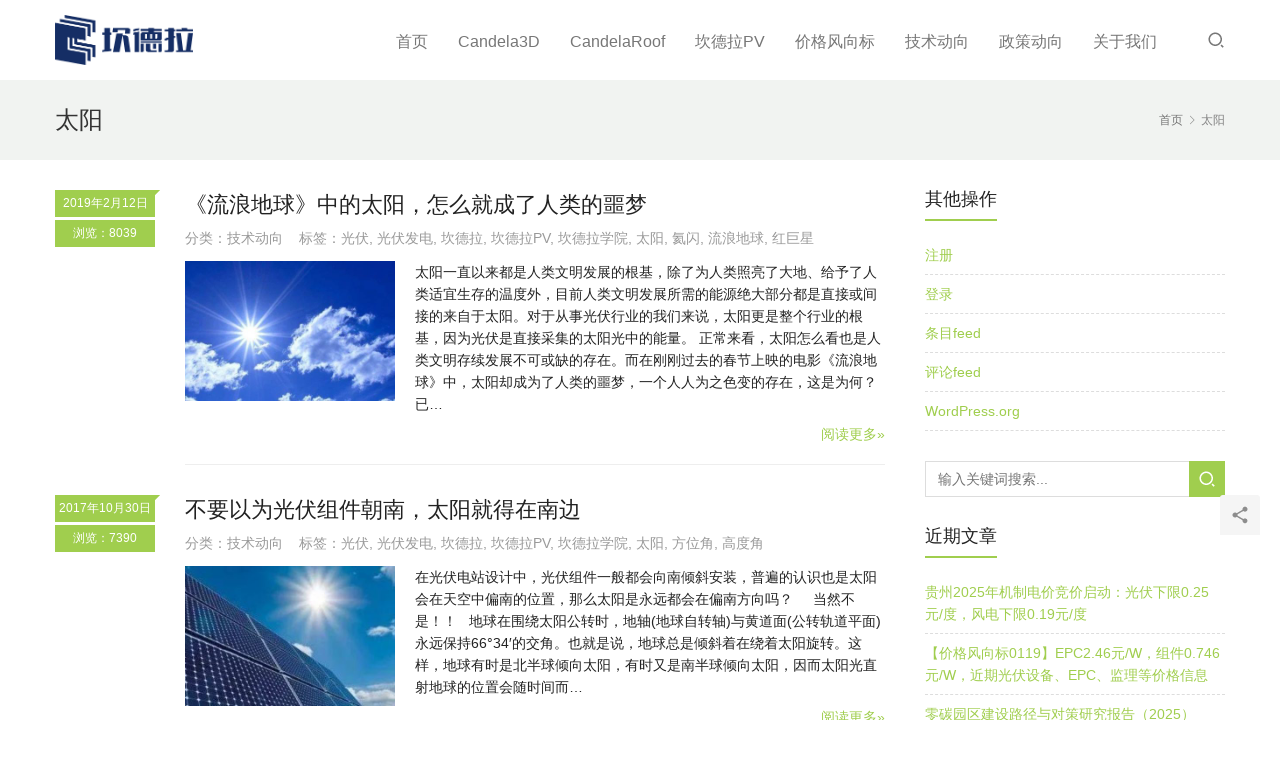

--- FILE ---
content_type: text/html; charset=UTF-8
request_url: https://www.candela.cn/tag/%E5%A4%AA%E9%98%B3/
body_size: 8314
content:
<!DOCTYPE html>
<html lang="zh-CN">
<head>
<meta charset="UTF-8">
<meta http-equiv="X-UA-Compatible" content="IE=Edge,chrome=1">
<meta name="renderer" content="webkit">
<meta name="viewport" content="initial-scale=1.0,user-scalable=no,maximum-scale=1,width=device-width,viewport-fit=cover">
<meta name="format-detection" content="telephone=no">
<title>太阳 | 坎德拉</title>
<meta name="keywords" content="太阳" />
<meta property="og:type" content="webpage" />
<meta property="og:url" content="https://www.candela.cn/tag/%E5%A4%AA%E9%98%B3/" />
<meta property="og:site_name" content="坎德拉" />
<meta property="og:title" content="太阳" />
<meta name="applicable-device" content="pc,mobile" />
<meta http-equiv="Cache-Control" content="no-transform" />
<link rel='dns-prefetch' href='//www.candela.cn' />
<link rel='stylesheet' id='stylesheet-css' href='https://www.candela.cn/wp-content/themes/vitality/css/style.css?ver=4.10.0' type='text/css' media='all' />
<link rel='stylesheet' id='font-awesome-css' href='https://www.candela.cn/wp-content/themes/vitality/themer/assets/css/font-awesome.css?ver=4.10.0' type='text/css' media='all' />
<link rel='stylesheet' id='wp-block-library-css' href='https://www.candela.cn/wp-includes/css/dist/block-library/style.min.css?ver=6.2.8' type='text/css' media='all' />
<link rel='stylesheet' id='classic-theme-styles-css' href='https://www.candela.cn/wp-includes/css/classic-themes.min.css?ver=6.2.8' type='text/css' media='all' />
<style id='global-styles-inline-css' type='text/css'>
body{--wp--preset--color--black: #000000;--wp--preset--color--cyan-bluish-gray: #abb8c3;--wp--preset--color--white: #ffffff;--wp--preset--color--pale-pink: #f78da7;--wp--preset--color--vivid-red: #cf2e2e;--wp--preset--color--luminous-vivid-orange: #ff6900;--wp--preset--color--luminous-vivid-amber: #fcb900;--wp--preset--color--light-green-cyan: #7bdcb5;--wp--preset--color--vivid-green-cyan: #00d084;--wp--preset--color--pale-cyan-blue: #8ed1fc;--wp--preset--color--vivid-cyan-blue: #0693e3;--wp--preset--color--vivid-purple: #9b51e0;--wp--preset--gradient--vivid-cyan-blue-to-vivid-purple: linear-gradient(135deg,rgba(6,147,227,1) 0%,rgb(155,81,224) 100%);--wp--preset--gradient--light-green-cyan-to-vivid-green-cyan: linear-gradient(135deg,rgb(122,220,180) 0%,rgb(0,208,130) 100%);--wp--preset--gradient--luminous-vivid-amber-to-luminous-vivid-orange: linear-gradient(135deg,rgba(252,185,0,1) 0%,rgba(255,105,0,1) 100%);--wp--preset--gradient--luminous-vivid-orange-to-vivid-red: linear-gradient(135deg,rgba(255,105,0,1) 0%,rgb(207,46,46) 100%);--wp--preset--gradient--very-light-gray-to-cyan-bluish-gray: linear-gradient(135deg,rgb(238,238,238) 0%,rgb(169,184,195) 100%);--wp--preset--gradient--cool-to-warm-spectrum: linear-gradient(135deg,rgb(74,234,220) 0%,rgb(151,120,209) 20%,rgb(207,42,186) 40%,rgb(238,44,130) 60%,rgb(251,105,98) 80%,rgb(254,248,76) 100%);--wp--preset--gradient--blush-light-purple: linear-gradient(135deg,rgb(255,206,236) 0%,rgb(152,150,240) 100%);--wp--preset--gradient--blush-bordeaux: linear-gradient(135deg,rgb(254,205,165) 0%,rgb(254,45,45) 50%,rgb(107,0,62) 100%);--wp--preset--gradient--luminous-dusk: linear-gradient(135deg,rgb(255,203,112) 0%,rgb(199,81,192) 50%,rgb(65,88,208) 100%);--wp--preset--gradient--pale-ocean: linear-gradient(135deg,rgb(255,245,203) 0%,rgb(182,227,212) 50%,rgb(51,167,181) 100%);--wp--preset--gradient--electric-grass: linear-gradient(135deg,rgb(202,248,128) 0%,rgb(113,206,126) 100%);--wp--preset--gradient--midnight: linear-gradient(135deg,rgb(2,3,129) 0%,rgb(40,116,252) 100%);--wp--preset--duotone--dark-grayscale: url('#wp-duotone-dark-grayscale');--wp--preset--duotone--grayscale: url('#wp-duotone-grayscale');--wp--preset--duotone--purple-yellow: url('#wp-duotone-purple-yellow');--wp--preset--duotone--blue-red: url('#wp-duotone-blue-red');--wp--preset--duotone--midnight: url('#wp-duotone-midnight');--wp--preset--duotone--magenta-yellow: url('#wp-duotone-magenta-yellow');--wp--preset--duotone--purple-green: url('#wp-duotone-purple-green');--wp--preset--duotone--blue-orange: url('#wp-duotone-blue-orange');--wp--preset--font-size--small: 13px;--wp--preset--font-size--medium: 20px;--wp--preset--font-size--large: 36px;--wp--preset--font-size--x-large: 42px;--wp--preset--spacing--20: 0.44rem;--wp--preset--spacing--30: 0.67rem;--wp--preset--spacing--40: 1rem;--wp--preset--spacing--50: 1.5rem;--wp--preset--spacing--60: 2.25rem;--wp--preset--spacing--70: 3.38rem;--wp--preset--spacing--80: 5.06rem;--wp--preset--shadow--natural: 6px 6px 9px rgba(0, 0, 0, 0.2);--wp--preset--shadow--deep: 12px 12px 50px rgba(0, 0, 0, 0.4);--wp--preset--shadow--sharp: 6px 6px 0px rgba(0, 0, 0, 0.2);--wp--preset--shadow--outlined: 6px 6px 0px -3px rgba(255, 255, 255, 1), 6px 6px rgba(0, 0, 0, 1);--wp--preset--shadow--crisp: 6px 6px 0px rgba(0, 0, 0, 1);}:where(.is-layout-flex){gap: 0.5em;}body .is-layout-flow > .alignleft{float: left;margin-inline-start: 0;margin-inline-end: 2em;}body .is-layout-flow > .alignright{float: right;margin-inline-start: 2em;margin-inline-end: 0;}body .is-layout-flow > .aligncenter{margin-left: auto !important;margin-right: auto !important;}body .is-layout-constrained > .alignleft{float: left;margin-inline-start: 0;margin-inline-end: 2em;}body .is-layout-constrained > .alignright{float: right;margin-inline-start: 2em;margin-inline-end: 0;}body .is-layout-constrained > .aligncenter{margin-left: auto !important;margin-right: auto !important;}body .is-layout-constrained > :where(:not(.alignleft):not(.alignright):not(.alignfull)){max-width: var(--wp--style--global--content-size);margin-left: auto !important;margin-right: auto !important;}body .is-layout-constrained > .alignwide{max-width: var(--wp--style--global--wide-size);}body .is-layout-flex{display: flex;}body .is-layout-flex{flex-wrap: wrap;align-items: center;}body .is-layout-flex > *{margin: 0;}:where(.wp-block-columns.is-layout-flex){gap: 2em;}.has-black-color{color: var(--wp--preset--color--black) !important;}.has-cyan-bluish-gray-color{color: var(--wp--preset--color--cyan-bluish-gray) !important;}.has-white-color{color: var(--wp--preset--color--white) !important;}.has-pale-pink-color{color: var(--wp--preset--color--pale-pink) !important;}.has-vivid-red-color{color: var(--wp--preset--color--vivid-red) !important;}.has-luminous-vivid-orange-color{color: var(--wp--preset--color--luminous-vivid-orange) !important;}.has-luminous-vivid-amber-color{color: var(--wp--preset--color--luminous-vivid-amber) !important;}.has-light-green-cyan-color{color: var(--wp--preset--color--light-green-cyan) !important;}.has-vivid-green-cyan-color{color: var(--wp--preset--color--vivid-green-cyan) !important;}.has-pale-cyan-blue-color{color: var(--wp--preset--color--pale-cyan-blue) !important;}.has-vivid-cyan-blue-color{color: var(--wp--preset--color--vivid-cyan-blue) !important;}.has-vivid-purple-color{color: var(--wp--preset--color--vivid-purple) !important;}.has-black-background-color{background-color: var(--wp--preset--color--black) !important;}.has-cyan-bluish-gray-background-color{background-color: var(--wp--preset--color--cyan-bluish-gray) !important;}.has-white-background-color{background-color: var(--wp--preset--color--white) !important;}.has-pale-pink-background-color{background-color: var(--wp--preset--color--pale-pink) !important;}.has-vivid-red-background-color{background-color: var(--wp--preset--color--vivid-red) !important;}.has-luminous-vivid-orange-background-color{background-color: var(--wp--preset--color--luminous-vivid-orange) !important;}.has-luminous-vivid-amber-background-color{background-color: var(--wp--preset--color--luminous-vivid-amber) !important;}.has-light-green-cyan-background-color{background-color: var(--wp--preset--color--light-green-cyan) !important;}.has-vivid-green-cyan-background-color{background-color: var(--wp--preset--color--vivid-green-cyan) !important;}.has-pale-cyan-blue-background-color{background-color: var(--wp--preset--color--pale-cyan-blue) !important;}.has-vivid-cyan-blue-background-color{background-color: var(--wp--preset--color--vivid-cyan-blue) !important;}.has-vivid-purple-background-color{background-color: var(--wp--preset--color--vivid-purple) !important;}.has-black-border-color{border-color: var(--wp--preset--color--black) !important;}.has-cyan-bluish-gray-border-color{border-color: var(--wp--preset--color--cyan-bluish-gray) !important;}.has-white-border-color{border-color: var(--wp--preset--color--white) !important;}.has-pale-pink-border-color{border-color: var(--wp--preset--color--pale-pink) !important;}.has-vivid-red-border-color{border-color: var(--wp--preset--color--vivid-red) !important;}.has-luminous-vivid-orange-border-color{border-color: var(--wp--preset--color--luminous-vivid-orange) !important;}.has-luminous-vivid-amber-border-color{border-color: var(--wp--preset--color--luminous-vivid-amber) !important;}.has-light-green-cyan-border-color{border-color: var(--wp--preset--color--light-green-cyan) !important;}.has-vivid-green-cyan-border-color{border-color: var(--wp--preset--color--vivid-green-cyan) !important;}.has-pale-cyan-blue-border-color{border-color: var(--wp--preset--color--pale-cyan-blue) !important;}.has-vivid-cyan-blue-border-color{border-color: var(--wp--preset--color--vivid-cyan-blue) !important;}.has-vivid-purple-border-color{border-color: var(--wp--preset--color--vivid-purple) !important;}.has-vivid-cyan-blue-to-vivid-purple-gradient-background{background: var(--wp--preset--gradient--vivid-cyan-blue-to-vivid-purple) !important;}.has-light-green-cyan-to-vivid-green-cyan-gradient-background{background: var(--wp--preset--gradient--light-green-cyan-to-vivid-green-cyan) !important;}.has-luminous-vivid-amber-to-luminous-vivid-orange-gradient-background{background: var(--wp--preset--gradient--luminous-vivid-amber-to-luminous-vivid-orange) !important;}.has-luminous-vivid-orange-to-vivid-red-gradient-background{background: var(--wp--preset--gradient--luminous-vivid-orange-to-vivid-red) !important;}.has-very-light-gray-to-cyan-bluish-gray-gradient-background{background: var(--wp--preset--gradient--very-light-gray-to-cyan-bluish-gray) !important;}.has-cool-to-warm-spectrum-gradient-background{background: var(--wp--preset--gradient--cool-to-warm-spectrum) !important;}.has-blush-light-purple-gradient-background{background: var(--wp--preset--gradient--blush-light-purple) !important;}.has-blush-bordeaux-gradient-background{background: var(--wp--preset--gradient--blush-bordeaux) !important;}.has-luminous-dusk-gradient-background{background: var(--wp--preset--gradient--luminous-dusk) !important;}.has-pale-ocean-gradient-background{background: var(--wp--preset--gradient--pale-ocean) !important;}.has-electric-grass-gradient-background{background: var(--wp--preset--gradient--electric-grass) !important;}.has-midnight-gradient-background{background: var(--wp--preset--gradient--midnight) !important;}.has-small-font-size{font-size: var(--wp--preset--font-size--small) !important;}.has-medium-font-size{font-size: var(--wp--preset--font-size--medium) !important;}.has-large-font-size{font-size: var(--wp--preset--font-size--large) !important;}.has-x-large-font-size{font-size: var(--wp--preset--font-size--x-large) !important;}
.wp-block-navigation a:where(:not(.wp-element-button)){color: inherit;}
:where(.wp-block-columns.is-layout-flex){gap: 2em;}
.wp-block-pullquote{font-size: 1.5em;line-height: 1.6;}
</style>
<script type='text/javascript' src='https://www.candela.cn/wp-includes/js/jquery/jquery.min.js?ver=3.6.4' id='jquery-core-js'></script>
<script type='text/javascript' src='https://www.candela.cn/wp-includes/js/jquery/jquery-migrate.min.js?ver=3.4.0' id='jquery-migrate-js'></script>
<link rel="EditURI" type="application/rsd+xml" title="RSD" href="https://www.candela.cn/xmlrpc.php?rsd" />
<link rel="wlwmanifest" type="application/wlwmanifest+xml" href="https://www.candela.cn/wp-includes/wlwmanifest.xml" />
<style type="text/css">.recentcomments a{display:inline !important;padding:0 !important;margin:0 !important;}</style><style>        :root{--theme-color:#a0ce4e;--theme-hover:#6FAB03;}
                            .post-head{ background: #F1F3F1;}
            .post-head,.post-head .breadcrumb,.post-head .breadcrumb a:hover{color:#777;}
            .post-head .title{color: #333;}
                    #header .navbar-brand img{max-height: 50px;}
            #header.header-fixed .navbar-brand img{max-height: 40px;}
                    @media (max-width: 767px){
            #header .navbar-brand img{max-height: 40px;}
            #header.header-fixed .navbar-brand img{max-height: 32px;}
            }
                </style>
<link rel="icon" href="https://www.candela.cn/wp-content/uploads/2016/08/cropped-logo-32x32.png" sizes="32x32" />
<link rel="icon" href="https://www.candela.cn/wp-content/uploads/2016/08/cropped-logo-192x192.png" sizes="192x192" />
<link rel="apple-touch-icon" href="https://www.candela.cn/wp-content/uploads/2016/08/cropped-logo-180x180.png" />
<meta name="msapplication-TileImage" content="https://www.candela.cn/wp-content/uploads/2016/08/cropped-logo-270x270.png" />
<!--[if lte IE 11]><script src="https://www.candela.cn/wp-content/themes/vitality/js/update.js"></script><![endif]-->
</head>
<body class="archive tag tag-491 lang-cn">
<header id="header" class="navbar-default">
	<div class="container clearfix">
        <div class="navbar-header">
            <button type="button" class="navbar-toggle collapsed" data-toggle="collapse" data-target=".navbar-menu">
                <span class="icon-bar icon-bar-1"></span>
                <span class="icon-bar icon-bar-2"></span>
                <span class="icon-bar icon-bar-3"></span>
            </button>
                        <div class="navbar-brand">
                <a href="https://www.candela.cn" rel="home"><img src="https://www.candela.cn/wp-content/uploads/2025/04/2025041500404558.png" alt="坎德拉"></a>
            </div>
        </div>
        <nav class="collapse navbar-collapse navbar-right navbar-menu">
            <ul id="menu-footer" class="nav navbar-nav"><li class="menu-item"><a href="https://www.candela.cn/">首页</a></li>
<li class="menu-item"><a href="https://www.candela.cn/category/candela3d/">Candela3D</a></li>
<li class="menu-item"><a href="https://www.candela.cn/category/candelaroof/">CandelaRoof</a></li>
<li class="menu-item"><a href="https://www.candela.cn/category/gongchengshi/">坎德拉PV</a></li>
<li class="menu-item"><a href="https://www.candela.cn/category/price/">价格风向标</a></li>
<li class="menu-item dropdown"><a href="https://www.candela.cn/category/newtech/" class="dropdown-toggle">技术动向</a>
<ul class="dropdown-menu menu-item-wrap menu-item-col-4">
	<li class="menu-item"><a href="https://www.candela.cn/category/pvsyst/">PVsyst</a></li>
	<li class="menu-item"><a href="https://www.candela.cn/category/meteonorm/">Meteonorm</a></li>
	<li class="menu-item"><a href="https://www.candela.cn/category/pvdesign/">pvDesign</a></li>
	<li class="menu-item"><a href="https://www.candela.cn/category/standard/">规范图书馆</a></li>
</ul>
</li>
<li class="menu-item"><a href="https://www.candela.cn/category/zhengce/">政策动向</a></li>
<li class="menu-item"><a href="https://www.candela.cn/aboutus/">关于我们</a></li>
</ul><!-- /.navbar-collapse -->

            <div class="navbar-action pull-right">
                                    <div class="search-index pull-left">
                        <a class="search-icon" href="javascript:;"><i class="wpcom-icon wi"><svg aria-hidden="true"><use xlink:href="#wi-search"></use></svg></i></a>
                        <form class="search-form" action="https://www.candela.cn" method="get" role="search">
    <input type="text" class="keyword" name="s" placeholder="输入关键词搜索..." value="">
    <button type="submit" class="submit"><i class="wpcom-icon wi"><svg aria-hidden="true"><use xlink:href="#wi-search"></use></svg></i></button>
</form>                    </div><!-- /.search-index -->
                                
                            </div>
        </nav>
	</div><!-- /.container -->
</header>
<div id="wrap"><div class="post-head">
    <div class="container clearfix" id="j-post-head">
        <ol class="breadcrumb" vocab="https://schema.org/" typeof="BreadcrumbList"><li class="home" property="itemListElement" typeof="ListItem"><a href="https://www.candela.cn" property="item" typeof="WebPage"><span property="name" class="hide">坎德拉</span>首页</a><meta property="position" content="1"></li><li class="active" property="itemListElement" typeof="ListItem"><i class="wpcom-icon wi"><svg aria-hidden="true"><use xlink:href="#wi-arrow-right-3"></use></svg></i><a href="https://www.candela.cn/tag/%e5%a4%aa%e9%98%b3/" property="item" typeof="WebPage"><span property="name">太阳</span></a><meta property="position" content="2"></li></ol>        <h1 class="title pull-left" id="j-title">太阳</h1>
    </div>
</div>
<div class="container wrap">
    <div class="main">
                            <ul class="post-loop post-loop-default cols-3">
                                    <li class="post-row">
    <div class="meta hidden-xs">
        <span class="date">2019年2月12日<i></i></span>
        <span class="comments">浏览：8039</span>    </div>
    <div class="content">
        <h2 class="entry-title"><a href="https://www.candela.cn/d6699cae9b/" title="《流浪地球》中的太阳，怎么就成了人类的噩梦">《流浪地球》中的太阳，怎么就成了人类的噩梦</a></h2>
        <p class="entry-meta">分类：<a href="https://www.candela.cn/category/newtech/" rel="category tag">技术动向</a> &nbsp;&nbsp;  标签：<a href="https://www.candela.cn/tag/%e5%85%89%e4%bc%8f/" rel="tag">光伏</a>, <a href="https://www.candela.cn/tag/%e5%85%89%e4%bc%8f%e5%8f%91%e7%94%b5/" rel="tag">光伏发电</a>, <a href="https://www.candela.cn/tag/%e5%9d%8e%e5%be%b7%e6%8b%89/" rel="tag">坎德拉</a>, <a href="https://www.candela.cn/tag/%e5%9d%8e%e5%be%b7%e6%8b%89pv/" rel="tag">坎德拉PV</a>, <a href="https://www.candela.cn/tag/%e5%9d%8e%e5%be%b7%e6%8b%89%e5%ad%a6%e9%99%a2/" rel="tag">坎德拉学院</a>, <a href="https://www.candela.cn/tag/%e5%a4%aa%e9%98%b3/" rel="tag">太阳</a>, <a href="https://www.candela.cn/tag/%e6%b0%a6%e9%97%aa/" rel="tag">氦闪</a>, <a href="https://www.candela.cn/tag/%e6%b5%81%e6%b5%aa%e5%9c%b0%e7%90%83/" rel="tag">流浪地球</a>, <a href="https://www.candela.cn/tag/%e7%ba%a2%e5%b7%a8%e6%98%9f/" rel="tag">红巨星</a></p>
        <div class="entry-excerpt-wrap">
                            <div class="entry-thumb">
                    <a class="thumbnail" href="https://www.candela.cn/d6699cae9b/" title="《流浪地球》中的太阳，怎么就成了人类的噩梦">
                        <img width="480" height="320" src="https://www.candela.cn/wp-content/themes/vitality/themer/assets/images/lazy.png" class="attachment-default size-default wp-post-image j-lazy" alt="《流浪地球》中的太阳，怎么就成了人类的噩梦" decoding="async" data-original="https://www.candela.cn/wp-content/uploads/2019/02/beepress10-1549982090-480x320.jpeg" />                    </a>
                </div>
                <div class="entry-excerpt"><p>太阳一直以来都是人类文明发展的根基，除了为人类照亮了大地、给予了人类适宜生存的温度外，目前人类文明发展所需的能源绝大部分都是直接或间接的来自于太阳。对于从事光伏行业的我们来说，太阳更是整个行业的根基，因为光伏是直接采集的太阳光中的能量。 正常来看，太阳怎么看也是人类文明存续发展不可或缺的存在。而在刚刚过去的春节上映的电影《流浪地球》中，太阳却成为了人类的噩梦，一个人人为之色变的存在，这是为何？ 已&#8230;</p>
</div>
                    </div>
        <div class="read-more">
            <a class="entry-more" href="https://www.candela.cn/d6699cae9b/" title="《流浪地球》中的太阳，怎么就成了人类的噩梦">阅读更多&raquo;</a>
        </div>
    </div>
</li>                                    <li class="post-row">
    <div class="meta hidden-xs">
        <span class="date">2017年10月30日<i></i></span>
        <span class="comments">浏览：7390</span>    </div>
    <div class="content">
        <h2 class="entry-title"><a href="https://www.candela.cn/4de0cbe58e/" title="不要以为光伏组件朝南，太阳就得在南边">不要以为光伏组件朝南，太阳就得在南边</a></h2>
        <p class="entry-meta">分类：<a href="https://www.candela.cn/category/newtech/" rel="category tag">技术动向</a> &nbsp;&nbsp;  标签：<a href="https://www.candela.cn/tag/%e5%85%89%e4%bc%8f/" rel="tag">光伏</a>, <a href="https://www.candela.cn/tag/%e5%85%89%e4%bc%8f%e5%8f%91%e7%94%b5/" rel="tag">光伏发电</a>, <a href="https://www.candela.cn/tag/%e5%9d%8e%e5%be%b7%e6%8b%89/" rel="tag">坎德拉</a>, <a href="https://www.candela.cn/tag/%e5%9d%8e%e5%be%b7%e6%8b%89pv/" rel="tag">坎德拉PV</a>, <a href="https://www.candela.cn/tag/%e5%9d%8e%e5%be%b7%e6%8b%89%e5%ad%a6%e9%99%a2/" rel="tag">坎德拉学院</a>, <a href="https://www.candela.cn/tag/%e5%a4%aa%e9%98%b3/" rel="tag">太阳</a>, <a href="https://www.candela.cn/tag/%e6%96%b9%e4%bd%8d%e8%a7%92/" rel="tag">方位角</a>, <a href="https://www.candela.cn/tag/%e9%ab%98%e5%ba%a6%e8%a7%92/" rel="tag">高度角</a></p>
        <div class="entry-excerpt-wrap">
                            <div class="entry-thumb">
                    <a class="thumbnail" href="https://www.candela.cn/4de0cbe58e/" title="不要以为光伏组件朝南，太阳就得在南边">
                        <img width="480" height="320" src="https://www.candela.cn/wp-content/themes/vitality/themer/assets/images/lazy.png" class="attachment-default size-default wp-post-image j-lazy" alt="不要以为光伏组件朝南，太阳就得在南边" decoding="async" data-original="https://www.candela.cn/wp-content/uploads/2018/12/beepress6-1546267076-480x320.jpeg" />                    </a>
                </div>
                <div class="entry-excerpt"><p>在光伏电站设计中，光伏组件一般都会向南倾斜安装，普遍的认识也是太阳会在天空中偏南的位置，那么太阳是永远都会在偏南方向吗？ &nbsp; &nbsp; 当然不是！！ &nbsp; 地球在围绕太阳公转时，地轴(地球自转轴)与黄道面(公转轨道平面)永远保持66°34′的交角。也就是说，地球总是倾斜着在绕着太阳旋转。这样，地球有时是北半球倾向太阳，有时又是南半球倾向太阳，因而太阳光直射地球的位置会随时间而&#8230;</p>
</div>
                    </div>
        <div class="read-more">
            <a class="entry-more" href="https://www.candela.cn/4de0cbe58e/" title="不要以为光伏组件朝南，太阳就得在南边">阅读更多&raquo;</a>
        </div>
    </div>
</li>                            </ul>
                        </div>
            <aside id="sidebar" class="hidden-xs sidebar">
            <div class="widget widget_meta"><h3 class="widget-title"><span>其他操作</span></h3>
		<ul>
			<li><a href="https://www.candela.cn/wp-login.php?action=register">注册</a></li>			<li><a href="https://www.candela.cn/wp-login.php">登录</a></li>
			<li><a href="https://www.candela.cn/feed/">条目feed</a></li>
			<li><a href="https://www.candela.cn/comments/feed/">评论feed</a></li>

			<li><a href="https://cn.wordpress.org/">WordPress.org</a></li>
		</ul>

		</div><div class="widget widget_search"><form class="search-form" action="https://www.candela.cn" method="get" role="search">
    <input type="text" class="keyword" name="s" placeholder="输入关键词搜索..." value="">
    <button type="submit" class="submit"><i class="wpcom-icon wi"><svg aria-hidden="true"><use xlink:href="#wi-search"></use></svg></i></button>
</form></div>
		<div class="widget widget_recent_entries">
		<h3 class="widget-title"><span>近期文章</span></h3>
		<ul>
											<li>
					<a href="https://www.candela.cn/%e8%b4%b5%e5%b7%9e2025%e5%b9%b4%e6%9c%ba%e5%88%b6%e7%94%b5%e4%bb%b7%e7%ab%9e%e4%bb%b7%e5%90%af%e5%8a%a8%ef%bc%9a%e5%85%89%e4%bc%8f%e4%b8%8b%e9%99%900-25%e5%85%83-%e5%ba%a6%ef%bc%8c%e9%a3%8e%e7%94%b5/">贵州2025年机制电价竞价启动：光伏下限0.25元/度，风电下限0.19元/度</a>
									</li>
											<li>
					<a href="https://www.candela.cn/%e3%80%90%e4%bb%b7%e6%a0%bc%e9%a3%8e%e5%90%91%e6%a0%870119%e3%80%91epc2-46%e5%85%83-w%ef%bc%8c%e7%bb%84%e4%bb%b60-746%e5%85%83-w%ef%bc%8c%e8%bf%91%e6%9c%9f%e5%85%89%e4%bc%8f%e8%ae%be%e5%a4%87%e3%80%81/">【价格风向标0119】EPC2.46元/W，组件0.746元/W，近期光伏设备、EPC、监理等价格信息</a>
									</li>
											<li>
					<a href="https://www.candela.cn/%e9%9b%b6%e7%a2%b3%e5%9b%ad%e5%8c%ba%e5%bb%ba%e8%ae%be%e8%b7%af%e5%be%84%e4%b8%8e%e5%af%b9%e7%ad%96%e7%a0%94%e7%a9%b6%e6%8a%a5%e5%91%8a%ef%bc%882025%ef%bc%89/">零碳园区建设路径与对策研究报告（2025）</a>
									</li>
											<li>
					<a href="https://www.candela.cn/%e8%87%aa%e5%8a%a8%e7%94%9f%e6%88%90%ef%bc%81%e5%85%89%e4%bc%8f%e7%94%b5%e7%ab%99rs485%e8%bf%9e%e6%8e%a5%e5%85%b3%e7%b3%bb%e5%92%8c%e7%94%b5%e7%bc%86%e6%b8%85%e5%86%8c/">自动生成！光伏电站RS485连接关系和电缆清册</a>
									</li>
											<li>
					<a href="https://www.candela.cn/%e3%80%90%e4%bb%b7%e6%a0%bc%e9%a3%8e%e5%90%91%e6%a0%870112%e3%80%91epc2-40%e5%85%83-w%ef%bc%8c%e7%bb%84%e4%bb%b60-748%e5%85%83-w%ef%bc%8c%e8%bf%91%e6%9c%9f%e5%85%89%e4%bc%8f%e8%ae%be%e5%a4%87%e3%80%81/">【价格风向标0112】EPC2.40元/W，组件0.748元/W，近期光伏设备、EPC、监理等价格信息</a>
									</li>
					</ul>

		</div><div class="widget widget_recent_comments"><h3 class="widget-title"><span>近期评论</span></h3><ul id="recentcomments"><li class="recentcomments"><span class="comment-author-link">candela</span>发表在《<a href="https://www.candela.cn/e4adde5e87/#comment-569">不能想当然：东西相邻光伏方阵间距确定原则和计算方法</a>》</li><li class="recentcomments"><span class="comment-author-link">光伏老菜鸟</span>发表在《<a href="https://www.candela.cn/e4adde5e87/#comment-568">不能想当然：东西相邻光伏方阵间距确定原则和计算方法</a>》</li><li class="recentcomments"><span class="comment-author-link">chen, chen</span>发表在《<a href="https://www.candela.cn/e7f9d7613a/#comment-561">光伏土建结构牛人聚集令！线下培训交流研讨班开始报名！</a>》</li><li class="recentcomments"><span class="comment-author-link">周磊甜</span>发表在《<a href="https://www.candela.cn/e7f9d7613a/#comment-560">光伏土建结构牛人聚集令！线下培训交流研讨班开始报名！</a>》</li><li class="recentcomments"><span class="comment-author-link">周磊甜</span>发表在《<a href="https://www.candela.cn/e7f9d7613a/#comment-559">光伏土建结构牛人聚集令！线下培训交流研讨班开始报名！</a>》</li></ul></div><div class="widget widget_archive"><h3 class="widget-title"><span>归档</span></h3>
			<ul>
					<li><a href='https://www.candela.cn/2026/01/'>2026年1月</a></li>
	<li><a href='https://www.candela.cn/2025/12/'>2025年12月</a></li>
	<li><a href='https://www.candela.cn/2025/11/'>2025年11月</a></li>
	<li><a href='https://www.candela.cn/2025/10/'>2025年10月</a></li>
	<li><a href='https://www.candela.cn/2025/09/'>2025年9月</a></li>
	<li><a href='https://www.candela.cn/2025/08/'>2025年8月</a></li>
	<li><a href='https://www.candela.cn/2025/07/'>2025年7月</a></li>
	<li><a href='https://www.candela.cn/2025/06/'>2025年6月</a></li>
	<li><a href='https://www.candela.cn/2025/05/'>2025年5月</a></li>
	<li><a href='https://www.candela.cn/2025/04/'>2025年4月</a></li>
	<li><a href='https://www.candela.cn/2025/02/'>2025年2月</a></li>
	<li><a href='https://www.candela.cn/2025/01/'>2025年1月</a></li>
	<li><a href='https://www.candela.cn/2024/12/'>2024年12月</a></li>
	<li><a href='https://www.candela.cn/2024/11/'>2024年11月</a></li>
	<li><a href='https://www.candela.cn/2024/10/'>2024年10月</a></li>
	<li><a href='https://www.candela.cn/2024/09/'>2024年9月</a></li>
	<li><a href='https://www.candela.cn/2024/08/'>2024年8月</a></li>
	<li><a href='https://www.candela.cn/2024/07/'>2024年7月</a></li>
	<li><a href='https://www.candela.cn/2024/06/'>2024年6月</a></li>
	<li><a href='https://www.candela.cn/2024/05/'>2024年5月</a></li>
	<li><a href='https://www.candela.cn/2024/04/'>2024年4月</a></li>
	<li><a href='https://www.candela.cn/2024/03/'>2024年3月</a></li>
	<li><a href='https://www.candela.cn/2024/02/'>2024年2月</a></li>
	<li><a href='https://www.candela.cn/2023/10/'>2023年10月</a></li>
	<li><a href='https://www.candela.cn/2023/07/'>2023年7月</a></li>
	<li><a href='https://www.candela.cn/2023/06/'>2023年6月</a></li>
	<li><a href='https://www.candela.cn/2023/05/'>2023年5月</a></li>
	<li><a href='https://www.candela.cn/2023/04/'>2023年4月</a></li>
	<li><a href='https://www.candela.cn/2023/03/'>2023年3月</a></li>
	<li><a href='https://www.candela.cn/2023/02/'>2023年2月</a></li>
	<li><a href='https://www.candela.cn/2023/01/'>2023年1月</a></li>
	<li><a href='https://www.candela.cn/2022/12/'>2022年12月</a></li>
	<li><a href='https://www.candela.cn/2022/11/'>2022年11月</a></li>
	<li><a href='https://www.candela.cn/2022/10/'>2022年10月</a></li>
	<li><a href='https://www.candela.cn/2022/09/'>2022年9月</a></li>
	<li><a href='https://www.candela.cn/2022/08/'>2022年8月</a></li>
	<li><a href='https://www.candela.cn/2022/07/'>2022年7月</a></li>
	<li><a href='https://www.candela.cn/2022/06/'>2022年6月</a></li>
	<li><a href='https://www.candela.cn/2022/05/'>2022年5月</a></li>
	<li><a href='https://www.candela.cn/2022/04/'>2022年4月</a></li>
	<li><a href='https://www.candela.cn/2022/03/'>2022年3月</a></li>
	<li><a href='https://www.candela.cn/2022/02/'>2022年2月</a></li>
	<li><a href='https://www.candela.cn/2022/01/'>2022年1月</a></li>
	<li><a href='https://www.candela.cn/2021/12/'>2021年12月</a></li>
	<li><a href='https://www.candela.cn/2021/11/'>2021年11月</a></li>
	<li><a href='https://www.candela.cn/2021/10/'>2021年10月</a></li>
	<li><a href='https://www.candela.cn/2021/09/'>2021年9月</a></li>
	<li><a href='https://www.candela.cn/2021/08/'>2021年8月</a></li>
	<li><a href='https://www.candela.cn/2021/07/'>2021年7月</a></li>
	<li><a href='https://www.candela.cn/2021/06/'>2021年6月</a></li>
	<li><a href='https://www.candela.cn/2021/05/'>2021年5月</a></li>
	<li><a href='https://www.candela.cn/2021/04/'>2021年4月</a></li>
	<li><a href='https://www.candela.cn/2021/03/'>2021年3月</a></li>
	<li><a href='https://www.candela.cn/2021/02/'>2021年2月</a></li>
	<li><a href='https://www.candela.cn/2021/01/'>2021年1月</a></li>
	<li><a href='https://www.candela.cn/2020/12/'>2020年12月</a></li>
	<li><a href='https://www.candela.cn/2020/11/'>2020年11月</a></li>
	<li><a href='https://www.candela.cn/2020/10/'>2020年10月</a></li>
	<li><a href='https://www.candela.cn/2020/09/'>2020年9月</a></li>
	<li><a href='https://www.candela.cn/2020/08/'>2020年8月</a></li>
	<li><a href='https://www.candela.cn/2020/07/'>2020年7月</a></li>
	<li><a href='https://www.candela.cn/2020/06/'>2020年6月</a></li>
	<li><a href='https://www.candela.cn/2020/05/'>2020年5月</a></li>
	<li><a href='https://www.candela.cn/2020/04/'>2020年4月</a></li>
	<li><a href='https://www.candela.cn/2020/03/'>2020年3月</a></li>
	<li><a href='https://www.candela.cn/2020/02/'>2020年2月</a></li>
	<li><a href='https://www.candela.cn/2020/01/'>2020年1月</a></li>
	<li><a href='https://www.candela.cn/2019/12/'>2019年12月</a></li>
	<li><a href='https://www.candela.cn/2019/11/'>2019年11月</a></li>
	<li><a href='https://www.candela.cn/2019/10/'>2019年10月</a></li>
	<li><a href='https://www.candela.cn/2019/09/'>2019年9月</a></li>
	<li><a href='https://www.candela.cn/2019/08/'>2019年8月</a></li>
	<li><a href='https://www.candela.cn/2019/07/'>2019年7月</a></li>
	<li><a href='https://www.candela.cn/2019/06/'>2019年6月</a></li>
	<li><a href='https://www.candela.cn/2019/05/'>2019年5月</a></li>
	<li><a href='https://www.candela.cn/2019/04/'>2019年4月</a></li>
	<li><a href='https://www.candela.cn/2019/03/'>2019年3月</a></li>
	<li><a href='https://www.candela.cn/2019/02/'>2019年2月</a></li>
	<li><a href='https://www.candela.cn/2019/01/'>2019年1月</a></li>
	<li><a href='https://www.candela.cn/2018/12/'>2018年12月</a></li>
	<li><a href='https://www.candela.cn/2018/11/'>2018年11月</a></li>
	<li><a href='https://www.candela.cn/2018/10/'>2018年10月</a></li>
	<li><a href='https://www.candela.cn/2018/09/'>2018年9月</a></li>
	<li><a href='https://www.candela.cn/2018/08/'>2018年8月</a></li>
	<li><a href='https://www.candela.cn/2018/07/'>2018年7月</a></li>
	<li><a href='https://www.candela.cn/2018/06/'>2018年6月</a></li>
	<li><a href='https://www.candela.cn/2018/05/'>2018年5月</a></li>
	<li><a href='https://www.candela.cn/2018/04/'>2018年4月</a></li>
	<li><a href='https://www.candela.cn/2018/03/'>2018年3月</a></li>
	<li><a href='https://www.candela.cn/2018/02/'>2018年2月</a></li>
	<li><a href='https://www.candela.cn/2018/01/'>2018年1月</a></li>
	<li><a href='https://www.candela.cn/2017/12/'>2017年12月</a></li>
	<li><a href='https://www.candela.cn/2017/11/'>2017年11月</a></li>
	<li><a href='https://www.candela.cn/2017/10/'>2017年10月</a></li>
	<li><a href='https://www.candela.cn/2017/09/'>2017年9月</a></li>
	<li><a href='https://www.candela.cn/2017/08/'>2017年8月</a></li>
	<li><a href='https://www.candela.cn/2017/07/'>2017年7月</a></li>
	<li><a href='https://www.candela.cn/2017/06/'>2017年6月</a></li>
	<li><a href='https://www.candela.cn/2017/05/'>2017年5月</a></li>
	<li><a href='https://www.candela.cn/2017/04/'>2017年4月</a></li>
	<li><a href='https://www.candela.cn/2017/03/'>2017年3月</a></li>
	<li><a href='https://www.candela.cn/2017/02/'>2017年2月</a></li>
	<li><a href='https://www.candela.cn/2017/01/'>2017年1月</a></li>
	<li><a href='https://www.candela.cn/2016/12/'>2016年12月</a></li>
	<li><a href='https://www.candela.cn/2016/11/'>2016年11月</a></li>
	<li><a href='https://www.candela.cn/2016/10/'>2016年10月</a></li>
	<li><a href='https://www.candela.cn/2016/09/'>2016年9月</a></li>
	<li><a href='https://www.candela.cn/2016/08/'>2016年8月</a></li>
	<li><a href='https://www.candela.cn/2016/07/'>2016年7月</a></li>
	<li><a href='https://www.candela.cn/2016/06/'>2016年6月</a></li>
	<li><a href='https://www.candela.cn/2016/05/'>2016年5月</a></li>
	<li><a href='https://www.candela.cn/2016/03/'>2016年3月</a></li>
			</ul>

			</div><div class="widget widget_categories"><h3 class="widget-title"><span>分类</span></h3>
			<ul>
					<li class="cat-item cat-item-1181"><a href="https://www.candela.cn/category/candela3d/">Candela3D</a>
</li>
	<li class="cat-item cat-item-1401"><a href="https://www.candela.cn/category/candelaroof/">CandelaRoof</a>
</li>
	<li class="cat-item cat-item-1155"><a href="https://www.candela.cn/category/meteonorm/">Meteonorm</a>
</li>
	<li class="cat-item cat-item-1198"><a href="https://www.candela.cn/category/pvsol/">PV*SOL</a>
</li>
	<li class="cat-item cat-item-1182"><a href="https://www.candela.cn/category/pvdesign/">pvDesign</a>
</li>
	<li class="cat-item cat-item-6"><a href="https://www.candela.cn/category/pvsyst/">PVsyst</a>
</li>
	<li class="cat-item cat-item-2167"><a href="https://www.candela.cn/category/ratedpower/">RatedPower</a>
</li>
	<li class="cat-item cat-item-102"><a href="https://www.candela.cn/category/uncategorized-2/">uncategorized</a>
</li>
	<li class="cat-item cat-item-910"><a href="https://www.candela.cn/category/price/">价格风向标</a>
</li>
	<li class="cat-item cat-item-8"><a href="https://www.candela.cn/category/training/roof_pv_lesson/">分布式课程</a>
</li>
	<li class="cat-item cat-item-70"><a href="https://www.candela.cn/category/gongchengshi/ground_pv/">地面电站</a>
</li>
	<li class="cat-item cat-item-44"><a href="https://www.candela.cn/category/gongchengshi/">坎德拉PV</a>
</li>
	<li class="cat-item cat-item-2"><a href="https://www.candela.cn/category/training/">培训课程</a>
</li>
	<li class="cat-item cat-item-71"><a href="https://www.candela.cn/category/gongchengshi/home_pv/">家庭分布式</a>
</li>
	<li class="cat-item cat-item-69"><a href="https://www.candela.cn/category/gongchengshi/commercial_pv/">工商业分布式</a>
</li>
	<li class="cat-item cat-item-135"><a href="https://www.candela.cn/category/newtech/">技术动向</a>
</li>
	<li class="cat-item cat-item-171"><a href="https://www.candela.cn/category/zhengce/">政策动向</a>
</li>
	<li class="cat-item cat-item-7"><a href="https://www.candela.cn/category/news/">新闻动态</a>
</li>
	<li class="cat-item cat-item-1030"><a href="https://www.candela.cn/category/zulinqingbao/">租赁情报站</a>
</li>
	<li class="cat-item cat-item-137"><a href="https://www.candela.cn/category/standard/">规范图书馆</a>
</li>
	<li class="cat-item cat-item-3"><a href="https://www.candela.cn/category/training/software_lesson/">软件应用</a>
</li>
			</ul>

			</div><div class="widget widget_meta"><h3 class="widget-title"><span>其他操作</span></h3>
		<ul>
			<li><a href="https://www.candela.cn/wp-login.php?action=register">注册</a></li>			<li><a href="https://www.candela.cn/wp-login.php">登录</a></li>
			<li><a href="https://www.candela.cn/feed/">条目feed</a></li>
			<li><a href="https://www.candela.cn/comments/feed/">评论feed</a></li>

			<li><a href="https://cn.wordpress.org/">WordPress.org</a></li>
		</ul>

		</div>        </aside>
    </div>
</div>
<footer class="footer  footer-simple">
        <div class="copyright">
        <div class="container">
            <div class="menu"><ul>
<li class="page_item page-item-152"><a href="https://www.candela.cn/aboutus/">关于我们</a></li>
</ul></div>
            <p>Copyright © 2019 坎德拉（北京）科技有限公司版权所有  <a href="https://beian.miit.gov.cn">京ICP备16043023-1号</a></p>
        </div>
    </div>
</footer>
            <div class="action action-style-0 action-color-0 action-pos-0" style="bottom:20%;">
                                                    <div class="action-item j-share">
                        <i class="wpcom-icon wi action-item-icon"><svg aria-hidden="true"><use xlink:href="#wi-share"></use></svg></i>                                            </div>
                                    <div class="action-item gotop j-top">
                        <i class="wpcom-icon wi action-item-icon"><svg aria-hidden="true"><use xlink:href="#wi-arrow-up-2"></use></svg></i>                                            </div>
                            </div>
                <script> if(!navigator.userAgent.match(/(iPhone|iPod|Android|ios)/i)) jQuery('.section').removeClass('loaded');</script>
<script type='text/javascript' id='main-js-extra'>
/* <![CDATA[ */
var _wpcom_js = {"webp":"","ajaxurl":"https:\/\/www.candela.cn\/wp-admin\/admin-ajax.php","theme_url":"https:\/\/www.candela.cn\/wp-content\/themes\/vitality","slide_speed":"5000","is_admin":"0","js_lang":{"copy_done":"\u590d\u5236\u6210\u529f\uff01","copy_fail":"\u6d4f\u89c8\u5668\u6682\u4e0d\u652f\u6301\u62f7\u8d1d\u529f\u80fd","confirm":"\u786e\u5b9a","qrcode":"\u4e8c\u7ef4\u7801"}};
/* ]]> */
</script>
<script type='text/javascript' src='https://www.candela.cn/wp-content/themes/vitality/js/main.js?ver=4.10.0' id='main-js'></script>
<script type='text/javascript' src='https://www.candela.cn/wp-content/themes/vitality/themer/assets/js/icons-2.7.5.js?ver=4.10.0' id='wpcom-icons-js'></script>
                    <script>jQuery(function ($) { setup_share(1); });</script>
        </body>
</html>

--- FILE ---
content_type: text/css
request_url: https://www.candela.cn/wp-content/themes/vitality/css/style.css?ver=4.10.0
body_size: 34562
content:
@charset "UTF-8";
/*!
 * Bootstrap v3.3.7 (http://getbootstrap.com)
 * Copyright 2011-2016 Twitter, Inc.
 * Licensed under MIT (https://github.com/twbs/bootstrap/blob/master/LICENSE)
 */
/*! normalize.css v8.0.1 | MIT License | github.com/necolas/normalize.css */
@keyframes swiper-preloader-spin{0%{transform:rotate(0deg)}to{transform:rotate(1turn)}}@keyframes smartphoto-loader{0%{opacity:.4;transform:rotate(0deg)}50%{opacity:1;transform:rotate(180deg)}to{opacity:.4;transform:rotate(1turn)}}@keyframes smartphoto-appear{0%{display:none;opacity:0}1%{display:block;opacity:0}to{display:block;opacity:1}}@keyframes smartphoto-hide{0%{display:block;opacity:1}99%{display:block;opacity:0}to{display:none;opacity:0}}@keyframes plyr-progress{to{background-position:25px 0}}@keyframes plyr-popup{0%{opacity:.5;transform:translateY(10px)}to{opacity:1;transform:translateY(0)}}@keyframes plyr-fade-in{0%{opacity:0}to{opacity:1}}html{-webkit-text-size-adjust:100%;font-size:10px;-webkit-tap-highlight-color:transparent}body{font-family:var(--theme-font-family);font-size:14px;line-height:1.42857;color:#232323;padding-bottom:env(safe-area-inset-bottom);background:#fff;-webkit-font-smoothing:antialiased;-moz-osx-font-smoothing:grayscale;word-wrap:break-word;--scrollbar-width:0px;transition:padding-top .3s ease-out 0s}details,main{display:block}h1{margin:.67em 0}hr{box-sizing:initial;height:0;overflow:visible;margin-top:20px;margin-bottom:20px;border:0;border-top:1px solid #eee}code,kbd,pre,samp{font-family:SFMono-Regular,Liberation Mono,Consolas,Menlo,monospace,Microsoft Yahei;font-size:1em}a{background-color:initial;color:var(--theme-color)}abbr[title]{text-decoration:underline dotted}b,strong{font-weight:bolder}sub,sup{font-size:75%;line-height:0;position:relative;vertical-align:initial}sub{bottom:-.25em}sup{top:-.5em}img{border-style:none;vertical-align:middle}body,button,input,select,textarea{margin:0}optgroup{font-family:inherit;font-size:100%;line-height:1.15;margin:0}button,input{overflow:visible}button,select{text-transform:none}[type=button],[type=reset],[type=submit],button{-webkit-appearance:button}[type=button]::-moz-focus-inner,[type=reset]::-moz-focus-inner,[type=submit]::-moz-focus-inner,button::-moz-focus-inner{border-style:none;padding:0}[type=button]:-moz-focusring,[type=reset]:-moz-focusring,[type=submit]:-moz-focusring,button:-moz-focusring{outline:1px dotted ButtonText}fieldset{margin:0;min-width:0}legend{box-sizing:border-box;display:table;max-width:100%;white-space:normal}.entry-content p>img,progress{vertical-align:initial}textarea{overflow:auto}[type=checkbox],[type=radio]{box-sizing:border-box;padding:0}[type=number]::-webkit-inner-spin-button,[type=number]::-webkit-outer-spin-button{height:auto}[type=search]{-webkit-appearance:textfield;outline-offset:-2px}[type=search]::-webkit-search-decoration{-webkit-appearance:none}::-webkit-file-upload-button{-webkit-appearance:button;font:inherit}summary{display:list-item}[hidden],template{display:none}*,:after,:before,input[type=search]{box-sizing:border-box}button,input,select,textarea{font-family:inherit;font-size:inherit;line-height:inherit}a,a:hover{text-decoration:none}a:hover{color:var(--theme-hover)}a:focus,input[type=checkbox]:focus,input[type=file]:focus,input[type=radio]:focus{outline:5px auto -webkit-focus-ring-color;outline-offset:-1px}figure{margin:0}[role=button]{cursor:pointer}.h1,.h2,.h3,.h4,.h5,.h6,h1,h2,h3,h4,h5,h6{font-family:inherit;font-weight:500;line-height:1.1;color:inherit}.h1 .small,.h1 small,.h2 .small,.h2 small,.h3 .small,.h3 small,.h4 .small,.h4 small,.h5 .small,.h5 small,.h6 .small,.h6 small,h1 .small,h1 small,h2 .small,h2 small,h3 .small,h3 small,h4 .small,h4 small,h5 .small,h5 small,h6 .small,h6 small{font-weight:400;line-height:1;color:#777}.h1,.h2,.h3,h1,h2,h3{margin-top:20px;margin-bottom:10px}.h1 .small,.h1 small,.h2 .small,.h2 small,.h3 .small,.h3 small,h1 .small,h1 small,h2 .small,h2 small,h3 .small,h3 small{font-size:65%}.h4,.h5,.h6,h4,h5,h6{margin-top:10px;margin-bottom:10px}.h4 .small,.h4 small,.h5 .small,.h5 small,.h6 .small,.h6 small,h4 .small,h4 small,h5 .small,h5 small,h6 .small,h6 small{font-size:75%}.h1,.modules-text h1,h1{font-size:36px}.h2,.modules-text h2,h2{font-size:30px}.h3,.modules-text h3,h3{font-size:24px}.h4,h4{font-size:18px}.h5,h5{font-size:14px}.h6,h6{font-size:12px}p{margin:0 0 10px}.lead{margin-bottom:20px;font-size:16px;font-weight:300;line-height:1.4}@media (min-width:768px){.lead{font-size:21px}}.small,small{font-size:85%}.mark,mark{background-color:#fff6e6;padding:.2em}.text-left{text-align:left}.text-right{text-align:right}.text-center{text-align:center}.text-justify{text-align:justify}.text-nowrap{white-space:nowrap}.text-lowercase{text-transform:lowercase}.initialism,.text-uppercase{text-transform:uppercase}.text-capitalize{text-transform:capitalize}.text-muted{color:#777}.text-primary,a.text-primary:focus,a.text-primary:hover{color:var(--theme-color)}.text-success,a.text-success:focus,a.text-success:hover{color:#29ad00}.text-info,a.text-info:focus,a.text-info:hover{color:#00aae7}.text-warning,a.text-warning:focus,a.text-warning:hover{color:#ffa400}.text-danger,a.text-danger:focus,a.text-danger:hover{color:#fa5555}.bg-primary{color:#fff}.bg-primary,a.bg-primary:focus,a.bg-primary:hover{background-color:var(--theme-color)}.bg-success,a.bg-success:focus,a.bg-success:hover{background-color:#eaf7e6}.bg-info,a.bg-info:focus,a.bg-info:hover{background-color:#e6f7fd}.bg-warning,a.bg-warning:focus,a.bg-warning:hover{background-color:#fff6e6}.bg-danger,a.bg-danger:focus,a.bg-danger:hover{background-color:#fee}.page-header{padding-bottom:9px;margin:40px 0 20px;border-bottom:1px solid #eee}dl,ol,ul{margin-top:0;margin-bottom:10px}ol ol,ol ul,ul ol,ul ul{margin-bottom:0}.list-inline,.list-unstyled{padding-left:0;list-style:none}.list-inline{margin-left:-5px}.list-inline>li{display:inline-block;padding-left:5px;padding-right:5px}dl{margin-bottom:20px}dd,dt{line-height:1.42857}dt{font-weight:700}dd{margin-left:0}.dl-horizontal dd:after,.dl-horizontal dd:before{content:" ";display:table}.dl-horizontal dd:after{clear:both}@media (min-width:768px){.dl-horizontal dt{float:left;width:160px;clear:left;text-align:right;overflow:hidden;text-overflow:ellipsis;white-space:nowrap}.dl-horizontal dd{margin-left:180px}}abbr[data-original-title],abbr[title]{cursor:help;border-bottom:1px dotted #777}.initialism{font-size:90%}blockquote{padding:10px 20px;margin:0 0 20px;font-size:17.5px;border-left:5px solid #eee}.action .action-item-inner.action-item-type-2 p:last-child,.modal-body p:last-child,blockquote ol:last-child,blockquote p:last-child,blockquote ul:last-child{margin-bottom:0}blockquote .small,blockquote footer,blockquote small{display:block;font-size:80%;line-height:1.42857;color:#777}blockquote .small:before,blockquote footer:before,blockquote small:before{content:"\2014 \00A0"}.blockquote-reverse,blockquote.pull-right{padding-right:15px;padding-left:0;border-right:5px solid #eee;border-left:0;text-align:right}.blockquote-reverse .small:before,.blockquote-reverse footer:before,.blockquote-reverse small:before,blockquote.pull-right .small:before,blockquote.pull-right footer:before,blockquote.pull-right small:before{content:""}.blockquote-reverse .small:after,.blockquote-reverse footer:after,.blockquote-reverse small:after,blockquote.pull-right .small:after,blockquote.pull-right footer:after,blockquote.pull-right small:after{content:"\00A0 \2014"}address{margin-bottom:20px;font-style:normal;line-height:1.42857}.container{margin-right:auto;margin-left:auto;padding-left:15px;padding-right:15px}.container:after,.container:before{content:" ";display:table}.container:after{clear:both}@media (min-width:768px){.container{width:750px}}@media (min-width:992px){.container{width:970px}}@media (min-width:1240px){.container{width:1200px}}.container-fluid{margin-right:auto;margin-left:auto;padding-left:15px;padding-right:15px}.container-fluid:after,.container-fluid:before{content:" ";display:table}.container-fluid:after{clear:both}.row{display:flex;flex-wrap:wrap;margin-left:-15px;margin-right:-15px}[class*=col-lg-],[class*=col-md-],[class*=col-sm-],[class*=col-xs-]{position:relative;width:100%;min-height:1px;padding-left:15px;padding-right:15px}.col-xs-1,.col-xs-10,.col-xs-11,.col-xs-12,.col-xs-13,.col-xs-14,.col-xs-15,.col-xs-16,.col-xs-17,.col-xs-18,.col-xs-19,.col-xs-2,.col-xs-20,.col-xs-21,.col-xs-22,.col-xs-23,.col-xs-24,.col-xs-3,.col-xs-4,.col-xs-5,.col-xs-6,.col-xs-7,.col-xs-8,.col-xs-9{flex-shrink:0}.col-xs-1{width:4.16667%}.col-xs-2{width:8.33333%}.col-xs-3{width:12.5%}.col-xs-4{width:16.66667%}.col-xs-5{width:20.83333%}.col-xs-6{width:25%}.col-xs-7{width:29.16667%}.col-xs-8{width:33.33333%}.col-xs-9{width:37.5%}.col-xs-10{width:41.66667%}.col-xs-11{width:45.83333%}.col-xs-12{width:50%}.col-xs-13{width:54.16667%}.col-xs-14{width:58.33333%}.col-xs-15{width:62.5%}.col-xs-16{width:66.66667%}.col-xs-17{width:70.83333%}.col-xs-18{width:75%}.col-xs-19{width:79.16667%}.col-xs-20{width:83.33333%}.col-xs-21{width:87.5%}.col-xs-22{width:91.66667%}.col-xs-23{width:95.83333%}.col-xs-24{width:100%}.col-xs-offset-0{margin-left:0}.col-xs-offset-1{margin-left:4.16667%}.col-xs-offset-2{margin-left:8.33333%}.col-xs-offset-3{margin-left:12.5%}.col-xs-offset-4{margin-left:16.66667%}.col-xs-offset-5{margin-left:20.83333%}.col-xs-offset-6{margin-left:25%}.col-xs-offset-7{margin-left:29.16667%}.col-xs-offset-8{margin-left:33.33333%}.col-xs-offset-9{margin-left:37.5%}.col-xs-offset-10{margin-left:41.66667%}.col-xs-offset-11{margin-left:45.83333%}.col-xs-offset-12{margin-left:50%}.col-xs-offset-13{margin-left:54.16667%}.col-xs-offset-14{margin-left:58.33333%}.col-xs-offset-15{margin-left:62.5%}.col-xs-offset-16{margin-left:66.66667%}.col-xs-offset-17{margin-left:70.83333%}.col-xs-offset-18{margin-left:75%}.col-xs-offset-19{margin-left:79.16667%}.col-xs-offset-20{margin-left:83.33333%}.col-xs-offset-21{margin-left:87.5%}.col-xs-offset-22{margin-left:91.66667%}.col-xs-offset-23{margin-left:95.83333%}.col-xs-offset-24{margin-left:100%}@media (min-width:768px){.col-sm-1,.col-sm-10,.col-sm-11,.col-sm-12,.col-sm-13,.col-sm-14,.col-sm-15,.col-sm-16,.col-sm-17,.col-sm-18,.col-sm-19,.col-sm-2,.col-sm-20,.col-sm-21,.col-sm-22,.col-sm-23,.col-sm-24,.col-sm-3,.col-sm-4,.col-sm-5,.col-sm-6,.col-sm-7,.col-sm-8,.col-sm-9{flex-shrink:0}.col-sm-1{width:4.16667%}.col-sm-2{width:8.33333%}.col-sm-3{width:12.5%}.col-sm-4{width:16.66667%}.col-sm-5{width:20.83333%}.col-sm-6{width:25%}.col-sm-7{width:29.16667%}.col-sm-8{width:33.33333%}.col-sm-9{width:37.5%}.col-sm-10{width:41.66667%}.col-sm-11{width:45.83333%}.col-sm-12{width:50%}.col-sm-13{width:54.16667%}.col-sm-14{width:58.33333%}.col-sm-15{width:62.5%}.col-sm-16{width:66.66667%}.col-sm-17{width:70.83333%}.col-sm-18{width:75%}.col-sm-19{width:79.16667%}.col-sm-20{width:83.33333%}.col-sm-21{width:87.5%}.col-sm-22{width:91.66667%}.col-sm-23{width:95.83333%}.col-sm-24{width:100%}.col-sm-offset-0{margin-left:0}.col-sm-offset-1{margin-left:4.16667%}.col-sm-offset-2{margin-left:8.33333%}.col-sm-offset-3{margin-left:12.5%}.col-sm-offset-4{margin-left:16.66667%}.col-sm-offset-5{margin-left:20.83333%}.col-sm-offset-6{margin-left:25%}.col-sm-offset-7{margin-left:29.16667%}.col-sm-offset-8{margin-left:33.33333%}.col-sm-offset-9{margin-left:37.5%}.col-sm-offset-10{margin-left:41.66667%}.col-sm-offset-11{margin-left:45.83333%}.col-sm-offset-12{margin-left:50%}.col-sm-offset-13{margin-left:54.16667%}.col-sm-offset-14{margin-left:58.33333%}.col-sm-offset-15{margin-left:62.5%}.col-sm-offset-16{margin-left:66.66667%}.col-sm-offset-17{margin-left:70.83333%}.col-sm-offset-18{margin-left:75%}.col-sm-offset-19{margin-left:79.16667%}.col-sm-offset-20{margin-left:83.33333%}.col-sm-offset-21{margin-left:87.5%}.col-sm-offset-22{margin-left:91.66667%}.col-sm-offset-23{margin-left:95.83333%}.col-sm-offset-24{margin-left:100%}}@media (min-width:992px){.col-md-1,.col-md-10,.col-md-11,.col-md-12,.col-md-13,.col-md-14,.col-md-15,.col-md-16,.col-md-17,.col-md-18,.col-md-19,.col-md-2,.col-md-20,.col-md-21,.col-md-22,.col-md-23,.col-md-24,.col-md-3,.col-md-4,.col-md-5,.col-md-6,.col-md-7,.col-md-8,.col-md-9{flex-shrink:0}.col-md-1{width:4.16667%}.col-md-2{width:8.33333%}.col-md-3{width:12.5%}.col-md-4{width:16.66667%}.col-md-5{width:20.83333%}.col-md-6{width:25%}.col-md-7{width:29.16667%}.col-md-8{width:33.33333%}.col-md-9{width:37.5%}.col-md-10{width:41.66667%}.col-md-11{width:45.83333%}.col-md-12{width:50%}.col-md-13{width:54.16667%}.col-md-14{width:58.33333%}.col-md-15{width:62.5%}.col-md-16{width:66.66667%}.col-md-17{width:70.83333%}.col-md-18{width:75%}.col-md-19{width:79.16667%}.col-md-20{width:83.33333%}.col-md-21{width:87.5%}.col-md-22{width:91.66667%}.col-md-23{width:95.83333%}.col-md-24{width:100%}.col-md-offset-0{margin-left:0}.col-md-offset-1{margin-left:4.16667%}.col-md-offset-2{margin-left:8.33333%}.col-md-offset-3{margin-left:12.5%}.col-md-offset-4{margin-left:16.66667%}.col-md-offset-5{margin-left:20.83333%}.col-md-offset-6{margin-left:25%}.col-md-offset-7{margin-left:29.16667%}.col-md-offset-8{margin-left:33.33333%}.col-md-offset-9{margin-left:37.5%}.col-md-offset-10{margin-left:41.66667%}.col-md-offset-11{margin-left:45.83333%}.col-md-offset-12{margin-left:50%}.col-md-offset-13{margin-left:54.16667%}.col-md-offset-14{margin-left:58.33333%}.col-md-offset-15{margin-left:62.5%}.col-md-offset-16{margin-left:66.66667%}.col-md-offset-17{margin-left:70.83333%}.col-md-offset-18{margin-left:75%}.col-md-offset-19{margin-left:79.16667%}.col-md-offset-20{margin-left:83.33333%}.col-md-offset-21{margin-left:87.5%}.col-md-offset-22{margin-left:91.66667%}.col-md-offset-23{margin-left:95.83333%}.col-md-offset-24{margin-left:100%}}@media (min-width:1240px){.col-lg-1,.col-lg-10,.col-lg-11,.col-lg-12,.col-lg-13,.col-lg-14,.col-lg-15,.col-lg-16,.col-lg-17,.col-lg-18,.col-lg-19,.col-lg-2,.col-lg-20,.col-lg-21,.col-lg-22,.col-lg-23,.col-lg-24,.col-lg-3,.col-lg-4,.col-lg-5,.col-lg-6,.col-lg-7,.col-lg-8,.col-lg-9{flex-shrink:0}.col-lg-1{width:4.16667%}.col-lg-2{width:8.33333%}.col-lg-3{width:12.5%}.col-lg-4{width:16.66667%}.col-lg-5{width:20.83333%}.col-lg-6{width:25%}.col-lg-7{width:29.16667%}.col-lg-8{width:33.33333%}.col-lg-9{width:37.5%}.col-lg-10{width:41.66667%}.col-lg-11{width:45.83333%}.col-lg-12{width:50%}.col-lg-13{width:54.16667%}.col-lg-14{width:58.33333%}.col-lg-15{width:62.5%}.col-lg-16{width:66.66667%}.col-lg-17{width:70.83333%}.col-lg-18{width:75%}.col-lg-19{width:79.16667%}.col-lg-20{width:83.33333%}.col-lg-21{width:87.5%}.col-lg-22{width:91.66667%}.col-lg-23{width:95.83333%}.col-lg-24{width:100%}.col-lg-offset-0{margin-left:0}.col-lg-offset-1{margin-left:4.16667%}.col-lg-offset-2{margin-left:8.33333%}.col-lg-offset-3{margin-left:12.5%}.col-lg-offset-4{margin-left:16.66667%}.col-lg-offset-5{margin-left:20.83333%}.col-lg-offset-6{margin-left:25%}.col-lg-offset-7{margin-left:29.16667%}.col-lg-offset-8{margin-left:33.33333%}.col-lg-offset-9{margin-left:37.5%}.col-lg-offset-10{margin-left:41.66667%}.col-lg-offset-11{margin-left:45.83333%}.col-lg-offset-12{margin-left:50%}.col-lg-offset-13{margin-left:54.16667%}.col-lg-offset-14{margin-left:58.33333%}.col-lg-offset-15{margin-left:62.5%}.col-lg-offset-16{margin-left:66.66667%}.col-lg-offset-17{margin-left:70.83333%}.col-lg-offset-18{margin-left:75%}.col-lg-offset-19{margin-left:79.16667%}.col-lg-offset-20{margin-left:83.33333%}.col-lg-offset-21{margin-left:87.5%}.col-lg-offset-22{margin-left:91.66667%}.col-lg-offset-23{margin-left:95.83333%}.col-lg-offset-24{margin-left:100%}}fieldset,legend{padding:0;border:0}legend{margin-bottom:20px;font-size:21px;line-height:inherit;color:#232323;border-bottom:1px solid #e5e5e5}input[type=file]{display:block}input[type=range],legend{display:block;width:100%}select[multiple],select[size],textarea.form-control{height:auto}.form-control,output{display:block;font-size:14px;line-height:1.42857}output{padding-top:7px;color:#555}.form-control{width:100%;height:34px;padding:6px 12px;color:rgba(0,0,0,.6);background-color:var(--theme-el-bg-color);background-image:none;border:1px solid hsla(var(--theme-color-hsl),.2);border-radius:2px;transition:border-color .15s ease-in-out}.form-control:focus{border-color:var(--theme-color);outline:0;box-shadow:inset 0 1px 1px rgba(0,0,0,.075),0 0 8px var(--theme-color)}.form-control::-moz-placeholder{color:#999;opacity:1}.form-control:-ms-input-placeholder{color:#999}.form-control::-webkit-input-placeholder{color:#999}.form-control::-ms-expand{border:0;background-color:initial}.form-control[disabled],.form-control[readonly],fieldset[disabled] .form-control{background-color:var(--theme-body-bg-color);opacity:1}.form-control[disabled],fieldset[disabled] .form-control{cursor:not-allowed}input[type=search]{-webkit-appearance:none}@media screen and (-webkit-min-device-pixel-ratio:0){input[type=date].form-control,input[type=datetime-local].form-control,input[type=month].form-control,input[type=time].form-control{line-height:34px}.input-group-sm input[type=date],.input-group-sm input[type=datetime-local],.input-group-sm input[type=month],.input-group-sm input[type=time],input[type=date].input-sm,input[type=datetime-local].input-sm,input[type=month].input-sm,input[type=time].input-sm{line-height:30px}.input-group-lg input[type=date],.input-group-lg input[type=datetime-local],.input-group-lg input[type=month],.input-group-lg input[type=time],input[type=date].input-lg,input[type=datetime-local].input-lg,input[type=month].input-lg,input[type=time].input-lg{line-height:46px}}.form-group{margin-bottom:15px}.checkbox,.radio{position:relative;display:block;margin-top:10px;margin-bottom:10px}.checkbox label,.checkbox-inline,.radio label,.radio-inline{padding-left:20px;margin-bottom:0;font-weight:400;cursor:pointer}.checkbox label,.radio label{min-height:20px}.checkbox input[type=checkbox],.checkbox-inline input[type=checkbox],.radio input[type=radio],.radio-inline input[type=radio]{position:absolute;margin-left:-20px;margin-top:4px\9}.checkbox+.checkbox,.radio+.radio{margin-top:-5px}.checkbox-inline,.radio-inline{position:relative;display:inline-block;vertical-align:middle}.checkbox-inline+.checkbox-inline,.radio-inline+.radio-inline{margin-top:0;margin-left:10px}.checkbox-inline.disabled,.checkbox.disabled label,.radio-inline.disabled,.radio.disabled label,fieldset[disabled] .checkbox label,fieldset[disabled] .checkbox-inline,fieldset[disabled] .radio label,fieldset[disabled] .radio-inline,fieldset[disabled] input[type=checkbox],fieldset[disabled] input[type=radio],input[type=checkbox].disabled,input[type=checkbox][disabled],input[type=radio].disabled,input[type=radio][disabled]{cursor:not-allowed}.has-success .checkbox,.has-success .checkbox-inline,.has-success .control-label,.has-success .help-block,.has-success .radio,.has-success .radio-inline,.has-success.checkbox label,.has-success.checkbox-inline label,.has-success.radio label,.has-success.radio-inline label{color:#29ad00}.has-success .form-control{border-color:#29ad00;box-shadow:inset 0 1px 1px rgba(0,0,0,.075)}.has-success .form-control:focus{border-color:#1d7a00;box-shadow:inset 0 1px 1px rgba(0,0,0,.075),0 0 6px #4cff14}.has-success .input-group-addon{color:#29ad00;border-color:#29ad00;background-color:#eaf7e6}.has-success .form-control-feedback{color:#29ad00}.has-warning .checkbox,.has-warning .checkbox-inline,.has-warning .control-label,.has-warning .help-block,.has-warning .radio,.has-warning .radio-inline,.has-warning.checkbox label,.has-warning.checkbox-inline label,.has-warning.radio label,.has-warning.radio-inline label{color:#ffa400}.has-warning .form-control{border-color:#ffa400;box-shadow:inset 0 1px 1px rgba(0,0,0,.075)}.has-warning .form-control:focus{border-color:#cc8300;box-shadow:inset 0 1px 1px rgba(0,0,0,.075),0 0 6px #ffc866}.has-warning .input-group-addon{color:#ffa400;border-color:#ffa400;background-color:#fff6e6}.has-warning .form-control-feedback{color:#ffa400}.has-error .checkbox,.has-error .checkbox-inline,.has-error .control-label,.has-error .help-block,.has-error .radio,.has-error .radio-inline,.has-error.checkbox label,.has-error.checkbox-inline label,.has-error.radio label,.has-error.radio-inline label{color:#fa5555}.has-error .form-control{border-color:#fa5555;box-shadow:inset 0 1px 1px rgba(0,0,0,.075)}.has-error .form-control:focus{border-color:#f92323;box-shadow:inset 0 1px 1px rgba(0,0,0,.075),0 0 6px #fdb8b8}.has-error .input-group-addon{color:#fa5555;border-color:#fa5555;background-color:#fee}.has-error .form-control-feedback{color:#fa5555}.has-feedback label~.form-control-feedback{top:25px}.has-feedback label.sr-only~.form-control-feedback{top:0}.help-block{display:block;margin-top:5px;margin-bottom:10px;color:#636363}@media (min-width:768px){.form-inline .form-group{display:inline-block;margin-bottom:0;vertical-align:middle}.form-inline .form-control{display:inline-block;width:auto;vertical-align:middle}.form-inline .form-control-static{display:inline-block}.form-inline .input-group{display:inline-table;vertical-align:middle}.form-inline .input-group .form-control,.form-inline .input-group .input-group-addon,.form-inline .input-group .input-group-btn{width:auto}.form-inline .input-group>.form-control{width:100%}.form-inline .control-label{margin-bottom:0;vertical-align:middle}.form-inline .checkbox,.form-inline .radio{display:inline-block;margin-top:0;margin-bottom:0;vertical-align:middle}.form-inline .checkbox label,.form-inline .radio label{padding-left:0}.form-inline .checkbox input[type=checkbox],.form-inline .radio input[type=radio]{position:relative;margin-left:0}.form-inline .has-feedback .form-control-feedback{top:0}}.form-horizontal .checkbox,.form-horizontal .checkbox-inline,.form-horizontal .radio,.form-horizontal .radio-inline{margin-top:0;margin-bottom:0;padding-top:7px}.form-horizontal .checkbox,.form-horizontal .radio{min-height:27px}.form-horizontal .form-group{display:flex;flex-wrap:wrap;margin-left:-15px;margin-right:-15px}@media (min-width:768px){.form-horizontal .control-label{text-align:right;margin-bottom:0;padding-top:7px}}.form-horizontal .has-feedback .form-control-feedback{right:15px}.btn{display:inline-block;margin-bottom:0;font-weight:500;text-align:center;vertical-align:middle;touch-action:manipulation;cursor:pointer;color:rgba(0,0,0,.6);background:var(--theme-el-bg-color);border:1px solid var(--theme-border-color);white-space:nowrap;padding:9px 20px;font-size:14px;line-height:16px;border-radius:4px;-webkit-user-select:none;user-select:none}.btn.active,.btn:active,.btn:focus,.btn:hover{position:relative;z-index:0;color:var(--theme-color);outline:0;border-color:transparent}.btn.active:before,.btn:active:before,.btn:focus:before,.btn:hover:before{pointer-events:none;position:absolute;z-index:1;left:-1px;top:-1px;right:-1px;bottom:-1px;content:"";background:0 0;border:1px solid var(--theme-color);opacity:.3;border-radius:inherit}.btn.active:after,.btn:active:after,.btn:focus:after,.btn:hover:after{pointer-events:none;position:absolute;z-index:-1;left:-1px;top:-1px;right:-1px;bottom:-1px;content:"";background:var(--theme-color);opacity:.1;border-radius:inherit}.btn.active,.btn:active{outline:0;border-color:var(--theme-color)}.btn.disabled,.btn[disabled],fieldset[disabled] .btn{cursor:not-allowed;opacity:.65;filter:alpha(opacity=65);box-shadow:none}.btn.loading{position:relative}.btn.loading>.wi-loader{position:relative;display:inline-block;margin-right:3px;font-size:16px;color:inherit;vertical-align:top;animation:swiper-preloader-spin 2s linear infinite}.btn.loading:after{position:absolute;z-index:0;left:-1px;right:-1px;top:-1px;bottom:-1px;content:"";border-radius:inherit;background-color:rgba(255,255,255,.35)}.btn.loading,.btn.loading:after,a.btn.disabled,fieldset[disabled] a.btn{pointer-events:none}.btn.btn-default{color:#333;background-color:#fff;border-color:#ccc;outline:0;transition:all .1s ease-out 0s}.btn.btn-default.active,.btn.btn-default:active,.btn.btn-default:focus,.btn.btn-default:hover{color:#333}.btn.btn-default.active:before,.btn.btn-default:active:before,.btn.btn-default:focus:before,.btn.btn-default:hover:before{border:0}.btn.btn-default.active:after,.btn.btn-default:active:after,.btn.btn-default:focus:after,.btn.btn-default:hover:after{background:rgba(255,255,255,.1);opacity:1}.btn.btn-default.active,.btn.btn-default:active{border-color:#fff}.btn.btn-default.active:after,.btn.btn-default:active:after{background:rgba(255,255,255,.2)}.btn.btn-default.disabled.focus,.btn.btn-default.disabled:focus,.btn.btn-default.disabled:hover,.btn.btn-default[disabled].focus,.btn.btn-default[disabled]:focus,.btn.btn-default[disabled]:hover,fieldset[disabled] .btn.btn-default.focus,fieldset[disabled] .btn.btn-default:focus,fieldset[disabled] .btn.btn-default:hover{background-color:#fff;border-color:#ccc}.btn.btn-default .badge{color:#fff;background-color:#333}.btn.btn-primary{color:#fff;background-color:var(--theme-color);border-color:var(--theme-color);outline:0;transition:all .1s ease-out 0s}.btn.btn-primary.active,.btn.btn-primary:active,.btn.btn-primary:focus,.btn.btn-primary:hover{color:#fff}.btn.btn-primary.active:before,.btn.btn-primary:active:before,.btn.btn-primary:focus:before,.btn.btn-primary:hover:before{border:0}.btn.btn-primary.active:after,.btn.btn-primary:active:after,.btn.btn-primary:focus:after,.btn.btn-primary:hover:after{background:rgba(255,255,255,.1);opacity:1}.btn.btn-primary.active,.btn.btn-primary:active{border-color:var(--theme-color)}.btn.btn-primary.active:after,.btn.btn-primary:active:after{background:rgba(255,255,255,.2)}.btn.btn-primary.disabled.focus,.btn.btn-primary.disabled:focus,.btn.btn-primary.disabled:hover,.btn.btn-primary[disabled].focus,.btn.btn-primary[disabled]:focus,.btn.btn-primary[disabled]:hover,fieldset[disabled] .btn.btn-primary.focus,fieldset[disabled] .btn.btn-primary:focus,fieldset[disabled] .btn.btn-primary:hover{background-color:var(--theme-color);border-color:var(--theme-color)}.btn.btn-primary .badge{color:var(--theme-color);background-color:#fff}.btn.btn-success{color:#fff;background-color:#29ad00;border-color:#29ad00;outline:0;transition:all .1s ease-out 0s}.btn.btn-success.active,.btn.btn-success:active,.btn.btn-success:focus,.btn.btn-success:hover{color:#fff}.btn.btn-success.active:before,.btn.btn-success:active:before,.btn.btn-success:focus:before,.btn.btn-success:hover:before{border:0}.btn.btn-success.active:after,.btn.btn-success:active:after,.btn.btn-success:focus:after,.btn.btn-success:hover:after{background:rgba(255,255,255,.1);opacity:1}.btn.btn-success.active,.btn.btn-success:active{border-color:#29ad00}.btn.btn-success.active:after,.btn.btn-success:active:after{background:rgba(255,255,255,.2)}.btn.btn-success.disabled.focus,.btn.btn-success.disabled:focus,.btn.btn-success.disabled:hover,.btn.btn-success[disabled].focus,.btn.btn-success[disabled]:focus,.btn.btn-success[disabled]:hover,fieldset[disabled] .btn.btn-success.focus,fieldset[disabled] .btn.btn-success:focus,fieldset[disabled] .btn.btn-success:hover{background-color:#29ad00;border-color:#29ad00}.btn.btn-success .badge{color:#29ad00;background-color:#fff}.btn.btn-info{color:#fff;background-color:#00aae7;border-color:#00aae7;outline:0;transition:all .1s ease-out 0s}.btn.btn-info.active,.btn.btn-info:active,.btn.btn-info:focus,.btn.btn-info:hover{color:#fff}.btn.btn-info.active:before,.btn.btn-info:active:before,.btn.btn-info:focus:before,.btn.btn-info:hover:before{border:0}.btn.btn-info.active:after,.btn.btn-info:active:after,.btn.btn-info:focus:after,.btn.btn-info:hover:after{background:rgba(255,255,255,.1);opacity:1}.btn.btn-info.active,.btn.btn-info:active{border-color:#00aae7}.btn.btn-info.active:after,.btn.btn-info:active:after{background:rgba(255,255,255,.2)}.btn.btn-info.disabled.focus,.btn.btn-info.disabled:focus,.btn.btn-info.disabled:hover,.btn.btn-info[disabled].focus,.btn.btn-info[disabled]:focus,.btn.btn-info[disabled]:hover,fieldset[disabled] .btn.btn-info.focus,fieldset[disabled] .btn.btn-info:focus,fieldset[disabled] .btn.btn-info:hover{background-color:#00aae7;border-color:#00aae7}.btn.btn-info .badge{color:#00aae7;background-color:#fff}.btn.btn-warning{color:#fff;background-color:#ffa400;border-color:#ffa400;outline:0;transition:all .1s ease-out 0s}.btn.btn-warning.active,.btn.btn-warning:active,.btn.btn-warning:focus,.btn.btn-warning:hover{color:#fff}.btn.btn-warning.active:before,.btn.btn-warning:active:before,.btn.btn-warning:focus:before,.btn.btn-warning:hover:before{border:0}.btn.btn-warning.active:after,.btn.btn-warning:active:after,.btn.btn-warning:focus:after,.btn.btn-warning:hover:after{background:rgba(255,255,255,.1);opacity:1}.btn.btn-warning.active,.btn.btn-warning:active{border-color:#ffa400}.btn.btn-warning.active:after,.btn.btn-warning:active:after{background:rgba(255,255,255,.2)}.btn.btn-warning.disabled.focus,.btn.btn-warning.disabled:focus,.btn.btn-warning.disabled:hover,.btn.btn-warning[disabled].focus,.btn.btn-warning[disabled]:focus,.btn.btn-warning[disabled]:hover,fieldset[disabled] .btn.btn-warning.focus,fieldset[disabled] .btn.btn-warning:focus,fieldset[disabled] .btn.btn-warning:hover{background-color:#ffa400;border-color:#ffa400}.btn.btn-warning .badge{color:#ffa400;background-color:#fff}.btn.btn-danger{color:#fff;background-color:#fa5555;border-color:#fa5555;outline:0;transition:all .1s ease-out 0s}.btn.btn-danger.active,.btn.btn-danger:active,.btn.btn-danger:focus,.btn.btn-danger:hover{color:#fff}.btn.btn-danger.active:before,.btn.btn-danger:active:before,.btn.btn-danger:focus:before,.btn.btn-danger:hover:before{border:0}.btn.btn-danger.active:after,.btn.btn-danger:active:after,.btn.btn-danger:focus:after,.btn.btn-danger:hover:after{background:rgba(255,255,255,.1);opacity:1}.btn.btn-danger.active,.btn.btn-danger:active{border-color:#fa5555}.btn.btn-danger.active:after,.btn.btn-danger:active:after{background:rgba(255,255,255,.2)}.btn.btn-danger.disabled.focus,.btn.btn-danger.disabled:focus,.btn.btn-danger.disabled:hover,.btn.btn-danger[disabled].focus,.btn.btn-danger[disabled]:focus,.btn.btn-danger[disabled]:hover,fieldset[disabled] .btn.btn-danger.focus,fieldset[disabled] .btn.btn-danger:focus,fieldset[disabled] .btn.btn-danger:hover{background-color:#fa5555;border-color:#fa5555}.btn.btn-danger .badge{color:#fa5555;background-color:#fff}.btn-lg{padding:11px 20px;font-size:14px;line-height:16px;border-radius:4px}.btn-sm,.btn-xs{padding:8px 15px;font-size:12px;line-height:14px;border-radius:3px}.btn-sm.loading>.wi-loader,.btn-xs.loading>.wi-loader{font-size:14px}.btn-xs{padding:6px 15px}.btn-round{border-radius:30px}.btn-block{display:block;width:100%}.btn-block+.btn-block{margin-top:5px}input[type=button].btn-block,input[type=reset].btn-block,input[type=submit].btn-block{width:100%}.fade{opacity:0;transition:opacity .15s linear}.fade.in{opacity:1}.collapse{display:none}.collapse.in{display:block}tr.collapse.in{display:table-row}tbody.collapse.in{display:table-row-group}.collapsing{position:relative;height:0;overflow:hidden;transition-property:height,visibility;transition-duration:.35s;transition-timing-function:ease}.caret{display:inline-block;width:0;height:0;margin-left:2px;vertical-align:middle;border-top:4px dashed;border-top:4px solid\9;border-right:4px solid transparent;border-left:4px solid transparent}.dropdown,.dropup{position:relative}.dropdown-toggle:focus{outline:0}.dropdown-menu{position:absolute;top:100%;left:0;z-index:1000;display:none;float:left;min-width:160px;padding:5px 0;margin:2px 0 0;list-style:none;font-size:14px;text-align:left;background-color:var(--theme-el-bg-color);border:1px solid #ccc;border:1px solid rgba(0,0,0,.15);border-radius:2px;box-shadow:0 6px 12px hsla(var(--theme-color-hsl),.2);background-clip:padding-box}.dropdown-menu.pull-right{right:0;left:auto}.dropdown-menu .divider{height:1px;margin:9px 0;overflow:hidden;background-color:#e5e5e5}.dropdown-menu>li>a{display:block;padding:3px 20px;clear:both;font-weight:400;line-height:1.42857;color:#232323;white-space:nowrap}.dropdown-menu>li>a:focus,.dropdown-menu>li>a:hover{text-decoration:none;color:#161616;background-color:#f5f5f5}.dropdown-menu>.active>a,.dropdown-menu>.active>a:focus,.dropdown-menu>.active>a:hover{text-decoration:none;outline:0}.dropdown-menu>.disabled>a,.dropdown-menu>.disabled>a:focus,.dropdown-menu>.disabled>a:hover{color:#777}.dropdown-menu>.disabled>a:focus,.dropdown-menu>.disabled>a:hover{text-decoration:none;background-color:initial;background-image:none;filter:progid:DXImageTransform.Microsoft.gradient(enabled = false);cursor:not-allowed}.open>.dropdown-menu{display:block}.open>a{outline:0}.dropdown-menu-right{left:auto;right:0}.dropdown-menu-left{left:0;right:auto}.dropdown-header{display:block;padding:3px 20px;font-size:12px;line-height:1.42857;color:#777;white-space:nowrap}.dropdown-backdrop{position:fixed;left:0;right:0;bottom:0;top:0;z-index:990}.pull-right>.dropdown-menu{right:0;left:auto}.dropup .caret,.navbar-fixed-bottom .dropdown .caret{border-top:0;border-bottom:4px dashed;border-bottom:4px solid\9;content:""}.dropup .dropdown-menu,.navbar-fixed-bottom .dropdown .dropdown-menu{top:auto;bottom:100%;margin-bottom:2px}@media (min-width:768px){.navbar-right .dropdown-menu{right:0;left:auto}.navbar-right .dropdown-menu-left{left:0;right:auto}}.nav{margin-bottom:0;padding-left:0;list-style:none}.nav:after,.nav:before{content:" ";display:table}.nav:after{clear:both}.nav>li,.nav>li>a{position:relative;display:block}.nav>li>a{padding:10px 15px}.nav>li>a:focus,.nav>li>a:hover{text-decoration:none;background-color:hsla(var(--theme-color-hsl),.03)}.nav>li.disabled>a{color:#777}.nav>li.disabled>a:focus,.nav>li.disabled>a:hover{color:#777;text-decoration:none;background-color:initial;cursor:not-allowed}.nav .open>a,.nav .open>a:focus,.nav .open>a:hover{background-color:#eee;border-color:var(--theme-color)}.nav .nav-divider{height:1px;margin:9px 0;overflow:hidden;background-color:#e5e5e5}.nav>li>a>img{max-width:none}.nav-tabs{border-bottom:1px solid var(--theme-border-color)}.nav-tabs>li{float:left;margin-bottom:-1px}.nav-tabs>li>a{margin-right:2px;color:rgba(0,0,0,.6);line-height:1.42857;border:1px solid transparent;border-radius:2px 2px 0 0}.nav-tabs>li>a:hover{border-color:var(--theme-border-color);border-bottom-color:transparent}.nav-tabs>li.active>a,.nav-tabs>li.active>a:focus,.nav-tabs>li.active>a:hover{color:rgba(0,0,0,.8);background-color:var(--theme-el-bg-color);border:1px solid var(--theme-border-color);border-bottom:1px solid transparent;cursor:default}.nav-pills>li{float:left}.nav-pills>li>a{border-radius:2px}.nav-pills>li+li{margin-left:2px}.nav-pills>li.active>a,.nav-pills>li.active>a:focus,.nav-pills>li.active>a:hover{color:#fff;background-color:var(--theme-color)}.nav-justified>li,.nav-stacked>li,.nav-tabs.nav-justified>li{float:none}.nav-stacked>li+li{margin-top:2px;margin-left:0}.modules-image .modules-image-inner>a>img,.nav-justified,.nav-tabs.nav-justified{width:100%}.nav-justified>li>a,.nav-tabs.nav-justified>li>a{text-align:center;margin-bottom:5px}.nav-justified>.dropdown .dropdown-menu{top:auto;left:auto}@media (min-width:768px){.nav-justified>li,.nav-tabs.nav-justified>li{display:table-cell;width:1%}.nav-justified>li>a,.nav-tabs.nav-justified>li>a{margin-bottom:0}}.nav-tabs-justified,.nav-tabs.nav-justified{border-bottom:0}.nav-tabs-justified>li>a,.nav-tabs.nav-justified>li>a{margin-right:0;border-radius:2px}.nav-tabs-justified>.active>a,.nav-tabs-justified>.active>a:focus,.nav-tabs-justified>.active>a:hover,.nav-tabs.nav-justified>.active>a,.nav-tabs.nav-justified>.active>a:focus,.nav-tabs.nav-justified>.active>a:hover{border:1px solid #ddd}@media (min-width:768px){.nav-tabs-justified>li>a,.nav-tabs.nav-justified>li>a{border-bottom:1px solid #ddd;border-radius:2px 2px 0 0}.nav-tabs-justified>.active>a,.nav-tabs-justified>.active>a:focus,.nav-tabs-justified>.active>a:hover,.nav-tabs.nav-justified>.active>a,.nav-tabs.nav-justified>.active>a:focus,.nav-tabs.nav-justified>.active>a:hover{border-bottom-color:#fff}}.tab-content>.tab-pane,ul.page-numbers>li.next span,ul.page-numbers>li.prev span,ul.pagination>li.next span,ul.pagination>li.prev span{display:none}.navbar-brand>img,.tab-content>.active{display:block}.nav-tabs .dropdown-menu{margin-top:-1px;border-top-right-radius:0;border-top-left-radius:0}.navbar{position:relative;min-height:50px;margin-bottom:20px;border:1px solid transparent}.navbar:after,.navbar:before{content:" ";display:table}.navbar:after{clear:both}@media (min-width:1025px){.navbar{border-radius:2px}}.navbar-header:after,.navbar-header:before{content:" ";display:table}.navbar-header:after{clear:both}@media (min-width:1025px){.navbar-header{float:left}}.navbar-collapse{overflow-x:visible;padding-right:15px;padding-left:15px;border-top:1px solid transparent;box-shadow:inset 0 1px 0 rgba(255,255,255,.1);-webkit-overflow-scrolling:touch}.navbar-collapse:after,.navbar-collapse:before{content:" ";display:table}.navbar-collapse:after{clear:both}.navbar-collapse.in{overflow-y:auto}@media (min-width:1025px){.navbar-collapse{width:auto;border-top:0;box-shadow:none}.navbar-collapse.collapse{display:block!important;height:auto!important;padding-bottom:0;overflow:visible!important}.navbar-collapse.in{overflow-y:visible}.navbar-fixed-bottom .navbar-collapse,.navbar-fixed-top .navbar-collapse,.navbar-static-top .navbar-collapse{padding-left:0;padding-right:0}}.container-fluid>.navbar-collapse,.container-fluid>.navbar-header,.container>.navbar-collapse,.container>.navbar-header{margin-right:-15px;margin-left:-15px}@media (min-width:1025px){.container-fluid>.navbar-collapse,.container-fluid>.navbar-header,.container>.navbar-collapse,.container>.navbar-header{margin-right:0;margin-left:0}}.navbar-static-top{z-index:1000;border-width:0 0 1px}@media (min-width:1025px){.navbar-static-top{border-radius:0}}.navbar-brand{float:left;padding:15px;font-size:18px;line-height:20px;height:50px}.navbar-brand:focus,.navbar-brand:hover{text-decoration:none}@media (min-width:1025px){.navbar>.container .navbar-brand,.navbar>.container-fluid .navbar-brand{margin-left:-15px}}.navbar-toggle{position:relative;float:right;margin-right:15px;padding:9px 10px;margin-top:8px;margin-bottom:8px;background-color:initial;background-image:none;border:1px solid transparent;border-radius:2px}.navbar-toggle:focus{outline:0}.navbar-toggle .icon-bar{display:block;width:20px;height:2px;border-radius:1px}.alert>p+p,.navbar-toggle .icon-bar+.icon-bar{margin-top:5px}@media (min-width:1025px){.navbar-toggle{display:none}}.navbar-nav{margin:7.5px -15px}.navbar-nav>li>a{padding-top:10px;padding-bottom:10px;line-height:20px}@media (max-width:767px){.navbar-nav .open .dropdown-menu{position:static;float:none;width:auto;margin-top:0;background-color:initial;border:0;box-shadow:none}.navbar-nav .open .dropdown-menu .dropdown-header,.navbar-nav .open .dropdown-menu>li>a{padding:5px 15px 5px 25px}.navbar-nav .open .dropdown-menu>li>a{line-height:20px}.navbar-nav .open .dropdown-menu>li>a:focus,.navbar-nav .open .dropdown-menu>li>a:hover{background-image:none}}@media (min-width:1025px){.navbar-nav{float:left;margin:0}.navbar-nav>li{float:left}.navbar-nav>li>a{padding-top:15px;padding-bottom:15px}}.navbar-form{padding:10px 15px;border-top:1px solid transparent;border-bottom:1px solid transparent;box-shadow:inset 0 1px 0 rgba(255,255,255,.1),0 1px 0 rgba(255,255,255,.1);margin:8px -15px}@media (min-width:768px){.navbar-form .form-group{display:inline-block;margin-bottom:0;vertical-align:middle}.navbar-form .form-control{display:inline-block;width:auto;vertical-align:middle}.navbar-form .form-control-static{display:inline-block}.navbar-form .input-group{display:inline-table;vertical-align:middle}.navbar-form .input-group .form-control,.navbar-form .input-group .input-group-addon,.navbar-form .input-group .input-group-btn{width:auto}.navbar-form .input-group>.form-control{width:100%}.navbar-form .control-label{margin-bottom:0;vertical-align:middle}.navbar-form .checkbox,.navbar-form .radio{display:inline-block;margin-top:0;margin-bottom:0;vertical-align:middle}.navbar-form .checkbox label,.navbar-form .radio label{padding-left:0}.navbar-form .checkbox input[type=checkbox],.navbar-form .radio input[type=radio]{position:relative;margin-left:0}.navbar-form .has-feedback .form-control-feedback{top:0}}@media (max-width:767px){.navbar-form .form-group{margin-bottom:5px}.navbar-form .form-group:last-child{margin-bottom:0}}@media (min-width:1025px){.navbar-form{width:auto;border:0;margin-left:0;margin-right:0;padding-top:0;padding-bottom:0;box-shadow:none}}.navbar-nav>li>.dropdown-menu{margin-top:0;border-top-right-radius:0;border-top-left-radius:0}.navbar-fixed-bottom .navbar-nav>li>.dropdown-menu{margin-bottom:0;border-top-right-radius:2px;border-top-left-radius:2px;border-bottom-right-radius:0;border-bottom-left-radius:0}.navbar-btn{margin-top:8px;margin-bottom:8px}.navbar-btn.btn-sm{margin-top:10px;margin-bottom:10px}.navbar-btn.btn-xs{margin-top:14px;margin-bottom:14px}@media (min-width:1025px){.navbar-left{float:left!important}.navbar-right{float:right!important;margin-right:-15px}.navbar-right~.navbar-right{margin-right:0}}.navbar-default{background-color:#f8f8f8;border-color:#e7e7e7}.navbar-default .navbar-brand,.navbar-default .navbar-nav>li>a,.navbar-default .navbar-text{color:#777}.navbar-default .navbar-brand:focus,.navbar-default .navbar-brand:hover{color:#5e5e5e;background-color:initial}.navbar-default .navbar-nav>li>a:focus,.navbar-default .navbar-nav>li>a:hover{color:#333;background-color:initial}.navbar-default .navbar-nav>.active>a,.navbar-default .navbar-nav>.active>a:focus,.navbar-default .navbar-nav>.active>a:hover{color:#555;background-color:#e7e7e7}.navbar-default .navbar-nav>.disabled>a,.navbar-default .navbar-nav>.disabled>a:focus,.navbar-default .navbar-nav>.disabled>a:hover{color:#ccc;background-color:initial}.navbar-default .navbar-toggle{border-color:#ddd}.navbar-default .navbar-toggle:focus,.navbar-default .navbar-toggle:hover{background-color:#ddd}.navbar-default .navbar-toggle .icon-bar{background-color:#888}.navbar-default .navbar-collapse,.navbar-default .navbar-form{border-color:#e7e7e7}.navbar-default .navbar-nav>.open>a,.navbar-default .navbar-nav>.open>a:focus,.navbar-default .navbar-nav>.open>a:hover{background-color:#e7e7e7;color:#555}@media (max-width:767px){.navbar-default .navbar-nav .open .dropdown-menu>li>a{color:#777}.navbar-default .navbar-nav .open .dropdown-menu>li>a:focus,.navbar-default .navbar-nav .open .dropdown-menu>li>a:hover{color:#333;background-color:initial}.navbar-default .navbar-nav .open .dropdown-menu>.active>a,.navbar-default .navbar-nav .open .dropdown-menu>.active>a:focus,.navbar-default .navbar-nav .open .dropdown-menu>.active>a:hover{color:#555;background-color:#e7e7e7}.navbar-default .navbar-nav .open .dropdown-menu>.disabled>a,.navbar-default .navbar-nav .open .dropdown-menu>.disabled>a:focus,.navbar-default .navbar-nav .open .dropdown-menu>.disabled>a:hover{color:#ccc;background-color:initial}}.navbar-default .btn-link,.navbar-default .navbar-link{color:#777}.navbar-default .navbar-link:hover{color:#333}.navbar-default .btn-link:focus,.navbar-default .btn-link:hover{color:#333}.navbar-default .btn-link[disabled]:focus,.navbar-default .btn-link[disabled]:hover,fieldset[disabled] .navbar-default .btn-link:focus,fieldset[disabled] .navbar-default .btn-link:hover{color:#ccc}.navbar-inverse{background-color:#222;border-color:#090909}.navbar-inverse .navbar-brand,.navbar-inverse .navbar-nav>li>a,.navbar-inverse .navbar-text{color:#9d9d9d}.navbar-inverse .navbar-brand:focus,.navbar-inverse .navbar-brand:hover,.navbar-inverse .navbar-nav>li>a:focus,.navbar-inverse .navbar-nav>li>a:hover{color:#fff;background-color:initial}.navbar-inverse .navbar-nav>.active>a,.navbar-inverse .navbar-nav>.active>a:focus,.navbar-inverse .navbar-nav>.active>a:hover{color:#fff;background-color:#090909}.navbar-inverse .navbar-nav>.disabled>a,.navbar-inverse .navbar-nav>.disabled>a:focus,.navbar-inverse .navbar-nav>.disabled>a:hover{color:#444;background-color:initial}.navbar-inverse .navbar-toggle{border-color:#333}.navbar-inverse .navbar-toggle:focus,.navbar-inverse .navbar-toggle:hover{background-color:#333}.navbar-inverse .navbar-toggle .icon-bar{background-color:#fff}.navbar-inverse .navbar-collapse,.navbar-inverse .navbar-form{border-color:#101010}.navbar-inverse .navbar-nav>.open>a,.navbar-inverse .navbar-nav>.open>a:focus,.navbar-inverse .navbar-nav>.open>a:hover{background-color:#090909;color:#fff}@media (max-width:767px){.navbar-inverse .navbar-nav .open .dropdown-menu>.dropdown-header{border-color:#090909}.navbar-inverse .navbar-nav .open .dropdown-menu .divider{background-color:#090909}.navbar-inverse .navbar-nav .open .dropdown-menu>li>a{color:#9d9d9d}.navbar-inverse .navbar-nav .open .dropdown-menu>li>a:focus,.navbar-inverse .navbar-nav .open .dropdown-menu>li>a:hover{color:#fff;background-color:initial}.navbar-inverse .navbar-nav .open .dropdown-menu>.active>a,.navbar-inverse .navbar-nav .open .dropdown-menu>.active>a:focus,.navbar-inverse .navbar-nav .open .dropdown-menu>.active>a:hover{color:#fff;background-color:#090909}.navbar-inverse .navbar-nav .open .dropdown-menu>.disabled>a,.navbar-inverse .navbar-nav .open .dropdown-menu>.disabled>a:focus,.navbar-inverse .navbar-nav .open .dropdown-menu>.disabled>a:hover{color:#444;background-color:initial}}.navbar-inverse .btn-link,.navbar-inverse .navbar-link{color:#9d9d9d}#preview .swiper-nav span,.navbar-inverse .navbar-link:hover{color:#fff}.navbar-inverse .btn-link:focus,.navbar-inverse .btn-link:hover{color:#fff}.navbar-inverse .btn-link[disabled]:focus,.navbar-inverse .btn-link[disabled]:hover,fieldset[disabled] .navbar-inverse .btn-link:focus,fieldset[disabled] .navbar-inverse .btn-link:hover{color:#444}.breadcrumb{padding:0;margin-bottom:20px;list-style:none;font-size:0;color:rgba(0,0,0,.6)}.breadcrumb>li{display:inline-block;font-size:12px;color:inherit;vertical-align:top;line-height:1}.breadcrumb>li a{color:inherit;line-height:inherit}.breadcrumb>li a:hover{color:var(--theme-hover)}.breadcrumb>li .wi{margin:0 3px;opacity:.8;vertical-align:top}.breadcrumb>.active{opacity:.9}ul.page-numbers,ul.pagination{display:block;text-align:center;padding-left:0!important;margin:0!important}ul.page-numbers>li,ul.pagination>li{padding:0;vertical-align:top;display:inline-block;font-size:13px;line-height:28px;cursor:pointer;box-sizing:border-box;text-align:center;margin:0 5px!important;color:rgba(0,0,0,.6);background-color:hsla(var(--theme-color-hsl),.05);min-width:30px;border-radius:2px}@media (max-width:767px){ul.page-numbers>li,ul.pagination>li{display:none}ul.page-numbers>li.next,ul.page-numbers>li.next span,ul.page-numbers>li.prev,ul.page-numbers>li.prev span,ul.pagination>li.next,ul.pagination>li.next span,ul.pagination>li.prev,ul.pagination>li.prev span{display:inline-block}}ul.page-numbers>li>a,ul.page-numbers>li>span,ul.pagination>li>a,ul.pagination>li>span{display:block;padding:0 8px;color:inherit}ul.page-numbers>li .wi,ul.pagination>li .wi{font-size:15px;vertical-align:top}.sidebar .widget_nav_menu ul li.current-menu-item .sub-menu a:hover,.sidebar .widget_nav_menu ul li.current-post-parent .sub-menu a:hover,.site-content .widget_nav_menu ul li.current-menu-item .sub-menu a:hover,.site-content .widget_nav_menu ul li.current-post-parent .sub-menu a:hover,ul.page-numbers>li:hover,ul.pagination>li:hover{color:#fff;background:var(--theme-hover)}ul.page-numbers>li.disabled,ul.page-numbers>li.disabled:hover,ul.pagination>li.disabled,ul.pagination>li.disabled:hover{color:rgba(0,0,0,.6);background-color:hsla(var(--theme-color-hsl),.05)}ul.page-numbers>li.disabled:hover,ul.pagination>li.disabled:hover{cursor:default}.sidebar .widget_nav_menu ul li.current-menu-item a,.sidebar .widget_nav_menu ul li.current-post-parent a,.site-content .widget_nav_menu ul li.current-menu-item a,.site-content .widget_nav_menu ul li.current-post-parent a,ul.page-numbers>li.active,ul.pagination>li.active{color:#fff;background:var(--theme-color)}ul.page-numbers .pagination-go,ul.pagination .pagination-go{position:relative;padding:0;background:0 0}.entry-content .wp-block-code>code,.entry-content pre>code,.sidebar .widget_nav_menu ul li.current-menu-item .sub-menu a,.sidebar .widget_nav_menu ul li.current-post-parent .sub-menu a,.site-content .widget_nav_menu ul li.current-menu-item .sub-menu a,.site-content .widget_nav_menu ul li.current-post-parent .sub-menu a,ul.page-numbers .pagination-go:hover,ul.pagination .pagination-go:hover{background:0 0}ul.page-numbers .pagination-go .pgo-input,ul.pagination .pagination-go .pgo-input{width:66px;border:1px solid rgba(221,221,221,.5);line-height:26px;padding:0 28px 0 8px;background:hsla(var(--theme-color-hsl),.05);border-radius:2px}ul.page-numbers .pagination-go .pgo-input::-webkit-input-placeholder,ul.page-numbers .pagination-go .pgo-input::placeholder,ul.pagination .pagination-go .pgo-input::-webkit-input-placeholder,ul.pagination .pagination-go .pgo-input::placeholder{color:rgba(0,0,0,.4)}ul.page-numbers .pagination-go .pgo-input:focus,ul.pagination .pagination-go .pgo-input:focus{outline:0;border-color:var(--theme-hover)}ul.page-numbers .pagination-go .pgo-btn,ul.pagination .pagination-go .pgo-btn{position:absolute;width:28px;height:28px;right:0;top:0;padding:0;color:rgba(0,0,0,.6);background:0 0;border:0;cursor:pointer}ul.page-numbers .pagination-go .pgo-btn:hover,ul.pagination .pagination-go .pgo-btn:hover{color:var(--theme-hover)}ul.page-numbers .pagination-go .pgo-btn:active,ul.page-numbers .pagination-go .pgo-btn:focus,ul.pagination .pagination-go .pgo-btn:active,ul.pagination .pagination-go .pgo-btn:focus{outline:0;background:0 0}.label{display:inline;padding:.2em .6em .3em;font-size:75%;font-weight:700;line-height:1;color:#fff;text-align:center;white-space:nowrap;vertical-align:initial;border-radius:.25em}.label:empty{display:none}.btn .label{position:relative;top:-1px}a.label:focus,a.label:hover{color:#fff;text-decoration:none;cursor:pointer}.label-default,.label-default[href]:focus,.label-default[href]:hover{background-color:#777}.label-primary,.label-primary[href]:focus,.label-primary[href]:hover{background-color:var(--theme-color)}.label-success,.label-success[href]:focus,.label-success[href]:hover{background-color:#29ad00}.label-info,.label-info[href]:focus,.label-info[href]:hover{background-color:#00aae7}.label-warning,.label-warning[href]:focus,.label-warning[href]:hover{background-color:#ffa400}.label-danger,.label-danger[href]:focus,.label-danger[href]:hover{background-color:#fa5555}.alert{padding:12px 15px;margin-bottom:20px;border:1px solid transparent;border-radius:2px;overflow:hidden}.alert h4{margin-top:0;color:inherit}.alert .alert-link{font-weight:700}.alert>p,.alert>ul{margin-bottom:0}.alert-dismissable,.alert-dismissible{padding-right:12px 15px20}.alert-dismissable .close,.alert-dismissible .close{position:relative;top:-2px;right:-21px;color:inherit}.alert-success{background-color:#eaf7e6;border-color:#e7f6e2;color:#29ad00}.alert-success hr{border-top-color:#d7f0cf}.alert-success .alert-link{color:#1d7a00}.alert-info{background-color:#e6f7fd;border-color:#e1f5fd;color:#00aae7}.alert-info hr{border-top-color:#caeefb}.alert-info .alert-link{color:#0084b4}.alert-warning{background-color:#fff6e6;border-color:#fff4e1;color:#ffa400}.alert-warning hr{border-top-color:#ffebc7}.alert-warning .alert-link{color:#cc8300}.alert-danger{background-color:#fee;border-color:#ffe9e9;color:#fa5555}.alert-danger hr{border-top-color:#ffcfcf}.alert-danger .alert-link{color:#f92323}.panel{margin-bottom:20px;background-color:var(--theme-el-bg-color);border:1px solid transparent;box-sizing:border-box;box-shadow:0 1px 1px rgba(0,0,0,.05)}.panel+.panel{border-top-color:transparent}.panel-body:after,.panel-body:before{content:" ";display:table}.panel-body:after{clear:both}.panel-heading{border-bottom:1px solid transparent;border-top-right-radius:1px;border-top-left-radius:1px}.panel-heading>.dropdown .dropdown-toggle,.panel-title,.panel-title>.small,.panel-title>.small>a,.panel-title>a,.panel-title>small,.panel-title>small>a{color:inherit}.panel-footer{padding:10px 15px;background-color:#f5f5f5;border-top:1px solid #eee;border-bottom-right-radius:1px;border-bottom-left-radius:1px}.panel>.list-group,.panel>.panel-collapse>.list-group{margin-bottom:0}.panel>.list-group .list-group-item,.panel>.panel-collapse>.list-group .list-group-item{border-width:1px 0;border-radius:0}.panel>.list-group:first-child .list-group-item:first-child,.panel>.panel-collapse>.list-group:first-child .list-group-item:first-child{border-top:0;border-top-right-radius:1px;border-top-left-radius:1px}.panel>.list-group:last-child .list-group-item:last-child,.panel>.panel-collapse>.list-group:last-child .list-group-item:last-child{border-bottom:0;border-bottom-right-radius:1px;border-bottom-left-radius:1px}.panel>.panel-heading+.panel-collapse>.list-group .list-group-item:first-child{border-top-right-radius:0;border-top-left-radius:0}.list-group+.panel-footer,.panel-heading+.list-group .list-group-item:first-child{border-top-width:0}.panel>.panel-collapse>.table,.panel>.table,.panel>.table-responsive>.table{margin-bottom:0}.panel>.panel-collapse>.table caption,.panel>.table caption,.panel>.table-responsive>.table caption{padding-left:15px;padding-right:15px}.panel>.table-responsive:first-child>.table:first-child,.panel>.table-responsive:first-child>.table:first-child>tbody:first-child>tr:first-child,.panel>.table-responsive:first-child>.table:first-child>thead:first-child>tr:first-child,.panel>.table:first-child,.panel>.table:first-child>tbody:first-child>tr:first-child,.panel>.table:first-child>thead:first-child>tr:first-child{border-top-right-radius:1px;border-top-left-radius:1px}.panel>.table-responsive:first-child>.table:first-child>tbody:first-child>tr:first-child td:first-child,.panel>.table-responsive:first-child>.table:first-child>tbody:first-child>tr:first-child th:first-child,.panel>.table-responsive:first-child>.table:first-child>thead:first-child>tr:first-child td:first-child,.panel>.table-responsive:first-child>.table:first-child>thead:first-child>tr:first-child th:first-child,.panel>.table:first-child>tbody:first-child>tr:first-child td:first-child,.panel>.table:first-child>tbody:first-child>tr:first-child th:first-child,.panel>.table:first-child>thead:first-child>tr:first-child td:first-child,.panel>.table:first-child>thead:first-child>tr:first-child th:first-child{border-top-left-radius:1px}.panel>.table-responsive:first-child>.table:first-child>tbody:first-child>tr:first-child td:last-child,.panel>.table-responsive:first-child>.table:first-child>tbody:first-child>tr:first-child th:last-child,.panel>.table-responsive:first-child>.table:first-child>thead:first-child>tr:first-child td:last-child,.panel>.table-responsive:first-child>.table:first-child>thead:first-child>tr:first-child th:last-child,.panel>.table:first-child>tbody:first-child>tr:first-child td:last-child,.panel>.table:first-child>tbody:first-child>tr:first-child th:last-child,.panel>.table:first-child>thead:first-child>tr:first-child td:last-child,.panel>.table:first-child>thead:first-child>tr:first-child th:last-child{border-top-right-radius:1px}.panel>.table-responsive:last-child>.table:last-child,.panel>.table-responsive:last-child>.table:last-child>tbody:last-child>tr:last-child,.panel>.table-responsive:last-child>.table:last-child>tfoot:last-child>tr:last-child,.panel>.table:last-child,.panel>.table:last-child>tbody:last-child>tr:last-child,.panel>.table:last-child>tfoot:last-child>tr:last-child{border-bottom-right-radius:1px;border-bottom-left-radius:1px}.panel>.table-responsive:last-child>.table:last-child>tbody:last-child>tr:last-child td:first-child,.panel>.table-responsive:last-child>.table:last-child>tbody:last-child>tr:last-child th:first-child,.panel>.table-responsive:last-child>.table:last-child>tfoot:last-child>tr:last-child td:first-child,.panel>.table-responsive:last-child>.table:last-child>tfoot:last-child>tr:last-child th:first-child,.panel>.table:last-child>tbody:last-child>tr:last-child td:first-child,.panel>.table:last-child>tbody:last-child>tr:last-child th:first-child,.panel>.table:last-child>tfoot:last-child>tr:last-child td:first-child,.panel>.table:last-child>tfoot:last-child>tr:last-child th:first-child{border-bottom-left-radius:1px}.panel>.table-responsive:last-child>.table:last-child>tbody:last-child>tr:last-child td:last-child,.panel>.table-responsive:last-child>.table:last-child>tbody:last-child>tr:last-child th:last-child,.panel>.table-responsive:last-child>.table:last-child>tfoot:last-child>tr:last-child td:last-child,.panel>.table-responsive:last-child>.table:last-child>tfoot:last-child>tr:last-child th:last-child,.panel>.table:last-child>tbody:last-child>tr:last-child td:last-child,.panel>.table:last-child>tbody:last-child>tr:last-child th:last-child,.panel>.table:last-child>tfoot:last-child>tr:last-child td:last-child,.panel>.table:last-child>tfoot:last-child>tr:last-child th:last-child{border-bottom-right-radius:1px}.panel-group .panel-heading+.panel-collapse>.list-group,.panel>.panel-body+.table,.panel>.panel-body+.table-responsive,.panel>.table+.panel-body,.panel>.table-responsive+.panel-body{border-top:1px solid var(--theme-border-color)}.panel>.table>tbody:first-child>tr:first-child td,.panel>.table>tbody:first-child>tr:first-child th{border-top:0}.panel>.table-bordered,.panel>.table-responsive>.table-bordered{border:0}.panel>.table-bordered>tbody>tr>td:first-child,.panel>.table-bordered>tbody>tr>th:first-child,.panel>.table-bordered>tfoot>tr>td:first-child,.panel>.table-bordered>tfoot>tr>th:first-child,.panel>.table-bordered>thead>tr>td:first-child,.panel>.table-bordered>thead>tr>th:first-child,.panel>.table-responsive>.table-bordered>tbody>tr>td:first-child,.panel>.table-responsive>.table-bordered>tbody>tr>th:first-child,.panel>.table-responsive>.table-bordered>tfoot>tr>td:first-child,.panel>.table-responsive>.table-bordered>tfoot>tr>th:first-child,.panel>.table-responsive>.table-bordered>thead>tr>td:first-child,.panel>.table-responsive>.table-bordered>thead>tr>th:first-child{border-left:0}.panel>.table-bordered>tbody>tr>td:last-child,.panel>.table-bordered>tbody>tr>th:last-child,.panel>.table-bordered>tfoot>tr>td:last-child,.panel>.table-bordered>tfoot>tr>th:last-child,.panel>.table-bordered>thead>tr>td:last-child,.panel>.table-bordered>thead>tr>th:last-child,.panel>.table-responsive>.table-bordered>tbody>tr>td:last-child,.panel>.table-responsive>.table-bordered>tbody>tr>th:last-child,.panel>.table-responsive>.table-bordered>tfoot>tr>td:last-child,.panel>.table-responsive>.table-bordered>tfoot>tr>th:last-child,.panel>.table-responsive>.table-bordered>thead>tr>td:last-child,.panel>.table-responsive>.table-bordered>thead>tr>th:last-child{border-right:0}.panel>.table-bordered>tbody>tr:first-child>td,.panel>.table-bordered>tbody>tr:first-child>th,.panel>.table-bordered>tbody>tr:last-child>td,.panel>.table-bordered>tbody>tr:last-child>th,.panel>.table-bordered>tfoot>tr:last-child>td,.panel>.table-bordered>tfoot>tr:last-child>th,.panel>.table-bordered>thead>tr:first-child>td,.panel>.table-bordered>thead>tr:first-child>th,.panel>.table-responsive>.table-bordered>tbody>tr:first-child>td,.panel>.table-responsive>.table-bordered>tbody>tr:first-child>th,.panel>.table-responsive>.table-bordered>tbody>tr:last-child>td,.panel>.table-responsive>.table-bordered>tbody>tr:last-child>th,.panel>.table-responsive>.table-bordered>tfoot>tr:last-child>td,.panel>.table-responsive>.table-bordered>tfoot>tr:last-child>th,.panel>.table-responsive>.table-bordered>thead>tr:first-child>td,.panel>.table-responsive>.table-bordered>thead>tr:first-child>th{border-bottom:0}.panel>.table-responsive{border:0;margin-bottom:0}.panel-group{margin-bottom:20px}.panel-group .panel{margin-bottom:0;border-radius:2px}.panel-group .panel+.panel{margin-top:5px}.panel-group .panel-heading{border-bottom:0}.panel-group .panel-footer{border-top:0}.panel-group .panel-footer+.panel-collapse .panel-body{border-bottom:1px solid var(--theme-border-color)}.panel-default,.panel-default>.panel-heading{border-color:var(--theme-border-color)}.panel-default>.panel-heading{color:rgba(0,0,0,.8);background-color:hsla(var(--theme-color-hsl),.04)}.panel-default>.panel-heading+.panel-collapse>.panel-body{border-top-color:var(--theme-border-color)}.panel-default>.panel-heading .badge{color:hsla(var(--theme-color-hsl),.04);background-color:rgba(0,0,0,.8)}.panel-default>.panel-footer+.panel-collapse>.panel-body{border-bottom-color:var(--theme-border-color)}.panel-primary,.panel-primary>.panel-heading{border-color:var(--theme-color)}.panel-primary>.panel-heading{color:#fff;background-color:var(--theme-color)}.panel-primary>.panel-heading+.panel-collapse>.panel-body{border-top-color:var(--theme-color)}.panel-primary>.panel-heading .badge{color:var(--theme-color);background-color:#fff}.panel-primary>.panel-footer+.panel-collapse>.panel-body{border-bottom-color:var(--theme-color)}.panel-success{border-color:#e7f6e2}.panel-success>.panel-heading{color:#29ad00;background-color:#eaf7e6;border-color:#e7f6e2}.panel-success>.panel-heading+.panel-collapse>.panel-body{border-top-color:#e7f6e2}.panel-success>.panel-heading .badge{color:#eaf7e6;background-color:#29ad00}.panel-success>.panel-footer+.panel-collapse>.panel-body{border-bottom-color:#e7f6e2}.panel-info{border-color:#e1f5fd}.panel-info>.panel-heading{color:#00aae7;background-color:#e6f7fd;border-color:#e1f5fd}.panel-info>.panel-heading+.panel-collapse>.panel-body{border-top-color:#e1f5fd}.panel-info>.panel-heading .badge{color:#e6f7fd;background-color:#00aae7}.panel-info>.panel-footer+.panel-collapse>.panel-body{border-bottom-color:#e1f5fd}.panel-warning{border-color:#fff4e1}.panel-warning>.panel-heading{color:#ffa400;background-color:#fff6e6;border-color:#fff4e1}.panel-warning>.panel-heading+.panel-collapse>.panel-body{border-top-color:#fff4e1}.panel-warning>.panel-heading .badge{color:#fff6e6;background-color:#ffa400}.panel-warning>.panel-footer+.panel-collapse>.panel-body{border-bottom-color:#fff4e1}.panel-danger{border-color:#ffe9e9}.panel-danger>.panel-heading{color:#fa5555;background-color:#fee;border-color:#ffe9e9}.panel-danger>.panel-heading+.panel-collapse>.panel-body{border-top-color:#ffe9e9}.panel-danger>.panel-heading .badge{color:#fee;background-color:#fa5555}.panel-danger>.panel-footer+.panel-collapse>.panel-body{border-bottom-color:#ffe9e9}.close{margin:0;float:right;font-size:18px;line-height:1;color:rgba(0,0,0,.4);opacity:.8}.close:focus,.close:hover{color:var(--theme-hover);text-decoration:none;cursor:pointer}button.close{padding:0;cursor:pointer;background:0 0;border:0;-webkit-appearance:none;outline:0}.modal,.modal-open{overflow:hidden}.modal{display:none;position:fixed;top:0;right:0;bottom:0;left:0;text-align:center;z-index:1050;-webkit-overflow-scrolling:touch;outline:0}.modal.fade .modal-dialog{transform:translateY(-25%);transition:transform .3s ease-out}.modal.in .modal-dialog{transform:none}.modal-open .modal{overflow-x:hidden;overflow-y:auto}.modal-dialog{position:relative;display:inline-block;width:auto;margin-top:15vh;text-align:left}@media (max-width:767px){.modal-dialog{width:92%;margin-bottom:30px}}.modal-content{position:relative;background-color:var(--theme-el-bg-color);border-radius:2px;box-shadow:0 1px 3px hsla(var(--theme-color-hsl),.2);background-clip:padding-box;outline:0}.modal-backdrop{position:fixed;top:0;right:0;bottom:0;left:0;z-index:1040;background-color:hsl(var(--theme-color-hsl))}.modal-backdrop.fade{opacity:0;filter:alpha(opacity=0)}.modal-backdrop.in{opacity:.5;filter:alpha(opacity=50)}.modal-header{padding:15px 15px 10px}.modal-header:after,.modal-header:before{content:" ";display:table}.modal-header:after{clear:both}.modal-title{margin:0;font-size:18px;color:rgba(0,0,0,.8);font-weight:400;line-height:1}.modal-body{position:relative;padding:15px;color:rgba(0,0,0,.6)}.modal-footer{padding:10px 15px 15px;text-align:right}.modal-footer:after,.modal-footer:before{content:" ";display:table}.modal-footer:after{clear:both}.modal-footer .btn+.btn{margin-left:5px;margin-bottom:0}.modal-footer .btn-group .btn+.btn{margin-left:-1px}.modal-footer .btn-block+.btn-block{margin-left:0}.modal-scrollbar-measure{position:absolute;top:-9999px;width:50px;height:50px;overflow:scroll}@media (min-width:768px){.modal-dialog{width:600px}.modal-content{box-shadow:0 5px 15px hsla(var(--theme-color-hsl),.3)}.modal-sm{width:420px}}@media (min-width:992px){.modal-lg{width:900px}.modal-lg .modal-header{padding:20px 20px 10px}.modal-lg .modal-body{padding:20px}.modal-lg .modal-footer{padding:10px 20px 20px}}.tooltip{position:absolute;z-index:1070;display:block;font-family:var(--theme-font-family);font-style:normal;font-weight:400;letter-spacing:normal;line-break:auto;line-height:1.42857;text-align:left;text-align:start;text-decoration:none;text-shadow:none;text-transform:none;white-space:normal;word-break:normal;word-spacing:normal;word-wrap:normal;font-size:12px;opacity:0;filter:alpha(opacity=0)}.tooltip.in{opacity:.9;filter:alpha(opacity=90)}.tooltip.top{margin-top:-3px;padding:5px 0}.tooltip.right{margin-left:3px;padding:0 5px}.tooltip.bottom{margin-top:3px;padding:5px 0}.tooltip.left{margin-left:-3px;padding:0 5px}.tooltip-inner{max-width:200px;padding:3px 8px;color:#fff;text-align:center;background-color:#000;border-radius:3px}.tooltip-arrow{position:absolute;width:0;height:0;border-color:transparent;border-style:solid}.tooltip.top .tooltip-arrow{bottom:0;left:50%;margin-left:-5px;border-width:5px 5px 0;border-top-color:#000}.tooltip.top-left .tooltip-arrow,.tooltip.top-right .tooltip-arrow{bottom:0;margin-bottom:-5px;border-width:5px 5px 0;border-top-color:#000}.tooltip.top-left .tooltip-arrow{right:5px}.tooltip.top-right .tooltip-arrow{left:5px}.tooltip.right .tooltip-arrow{top:50%;left:0;margin-top:-5px;border-width:5px 5px 5px 0;border-right-color:#000}.tooltip.left .tooltip-arrow{top:50%;right:0;margin-top:-5px;border-width:5px 0 5px 5px;border-left-color:#000}.tooltip.bottom .tooltip-arrow{top:0;left:50%;margin-left:-5px;border-width:0 5px 5px;border-bottom-color:#000}.tooltip.bottom-left .tooltip-arrow{top:0;right:5px;margin-top:-5px;border-width:0 5px 5px;border-bottom-color:#000}.tooltip.bottom-right .tooltip-arrow{top:0;left:5px;margin-top:-5px;border-width:0 5px 5px;border-bottom-color:#000}.clearfix:after,.clearfix:before{content:" ";display:table}.clearfix:after{clear:both}.center-block{display:block;margin-left:auto;margin-right:auto}.pull-right{float:right!important}.pull-left{float:left!important}.hide{display:none!important}.show{display:block!important}.invisible{visibility:hidden}.text-hide{font:0/0 a;color:transparent;text-shadow:none;background-color:initial;border:0}.visible-lg,.visible-lg-block,.visible-lg-inline,.visible-lg-inline-block,.visible-md,.visible-md-block,.visible-md-inline,.visible-md-inline-block,.visible-sm,.visible-sm-block,.visible-sm-inline,.visible-sm-inline-block,.visible-xs,.visible-xs-block,.visible-xs-inline,.visible-xs-inline-block{display:none!important}@media (max-width:767px){.visible-xs,.visible-xs-block{display:block!important}table.visible-xs{display:table!important}tr.visible-xs{display:table-row!important}td.visible-xs,th.visible-xs{display:table-cell!important}.visible-xs-inline{display:inline!important}.visible-xs-inline-block{display:inline-block!important}}@media (min-width:768px) and (max-width:991px){.visible-sm,.visible-sm-block{display:block!important}table.visible-sm{display:table!important}tr.visible-sm{display:table-row!important}td.visible-sm,th.visible-sm{display:table-cell!important}.visible-sm-inline{display:inline!important}.visible-sm-inline-block{display:inline-block!important}}@media (min-width:992px) and (max-width:1239px){.visible-md,.visible-md-block{display:block!important}table.visible-md{display:table!important}tr.visible-md{display:table-row!important}td.visible-md,th.visible-md{display:table-cell!important}.visible-md-inline{display:inline!important}.visible-md-inline-block{display:inline-block!important}}@media (min-width:1240px){.visible-lg,.visible-lg-block{display:block!important}table.visible-lg{display:table!important}tr.visible-lg{display:table-row!important}td.visible-lg,th.visible-lg{display:table-cell!important}.visible-lg-inline{display:inline!important}.visible-lg-inline-block{display:inline-block!important}}@media (max-width:767px){.hidden-xs{display:none!important}}@media (min-width:768px) and (max-width:991px){.hidden-sm{display:none!important}}@media (min-width:992px) and (max-width:1239px){.hidden-md{display:none!important}}@media (min-width:1240px){.hidden-lg{display:none!important}}.visible-print{display:none!important}@media print{.visible-print{display:block!important}table.visible-print{display:table!important}tr.visible-print{display:table-row!important}td.visible-print,th.visible-print{display:table-cell!important}}.visible-print-block{display:none!important}@media print{.visible-print-block{display:block!important}}.visible-print-inline{display:none!important}@media print{.visible-print-inline{display:inline!important}}.visible-print-inline-block{display:none!important}@media print{.visible-print-inline-block{display:inline-block!important}.hidden-print{display:none!important}}input[type=checkbox],input[type=radio]{margin:4px 0 0;line-height:normal}.icon-rotating{animation:swiper-preloader-spin 2s linear infinite}.modules-text figure,.tabs{margin-bottom:15px}.tabs .nav-tabs{padding:0!important;margin:0!important}.tabs .nav-tabs>li{margin-bottom:-1px!important}.tabs .nav-tabs a{border-radius:0;color:rgba(0,0,0,.6);background-color:hsla(var(--theme-color-hsl),.02);border-bottom:1px solid transparent!important}.tab-content,.tabs .nav-tabs a,.tabs .nav-tabs a:hover{border:1px solid var(--theme-border-color)}.tabs .nav-tabs a:hover{background-color:hsla(var(--theme-color-hsl),.04);border-bottom:1px solid transparent}.tabs .nav-tabs .active a{color:rgba(0,0,0,.8)}.tab-content{border-top:0;background:var(--theme-el-bg-color)}.panel-body p,.tab-content p{margin-bottom:10px!important;text-indent:0!important}.alert p:last-child,.panel-body p:last-child,.tab-content p:last-child,.tabs-horizontal .nav-tabs>li:last-child{margin-bottom:0!important}.tab-pane{padding:15px;overflow:hidden}.tabs-horizontal{display:table;width:100%;table-layout:fixed;overflow:hidden}.tabs-horizontal .nav-tabs{position:relative;z-index:1;width:120px;display:table-cell;border-bottom:0;vertical-align:top}.tabs-horizontal .nav-tabs>li:last-child a{border-bottom-color:var(--theme-border-color)!important}.tabs-horizontal .nav-tabs li{margin-bottom:2px;float:none}.tabs-horizontal .nav-tabs a{display:block;margin-right:-1px}.tabs-horizontal .nav-tabs a,.tabs-horizontal .nav-tabs a:hover{border:1px solid var(--theme-border-color);border-right:1px solid transparent}.tabs-horizontal .nav-tabs .active a,.tabs-horizontal .nav-tabs .active a:active,.tabs-horizontal .nav-tabs .active a:focus,.tabs-horizontal .nav-tabs .active a:hover{border:1px solid var(--theme-border-color);border-right-color:var(--theme-el-bg-color)}.tabs-horizontal .tab-wrap{display:table-cell;border:1px solid var(--theme-border-color);background:var(--theme-el-bg-color)}.tabs-horizontal .tab-content{border:0}.panel{border-radius:3px}.panel-heading{padding:10px 15px;border-radius:0}.panel-title{padding:0!important;margin:0!important;font-size:16px!important;font-weight:400;border:0!important}.panel-body{padding:15px}.alert p{margin-bottom:10px!important;line-height:1.46!important}.entry-content .row,.map-wrap{margin-bottom:10px}.map-wrap{position:relative}.map-wrap img{max-width:none!important}.alert p,.map-wrap .map-address{text-indent:0!important}:root{--swiper-theme-color:var(--theme-color)}.swiper-container,.swiper-wrapper{position:relative;padding:0;z-index:1;list-style:none}.swiper-container{margin-left:auto;margin-right:auto;overflow:hidden}.swiper-vertical>.swiper-wrapper{flex-direction:column}.swiper-wrapper{width:100%;height:100%;margin:0;display:flex;transition-property:transform;box-sizing:initial}.swiper-android .swiper-slide,.swiper-wrapper{transform:translateZ(0)}.swiper-pointer-events{touch-action:pan-y}.swiper-pointer-events.swiper-vertical{touch-action:pan-x}.swiper-slide{flex-shrink:0;width:100%;height:100%;position:relative;transition-property:transform}.swiper-slide-invisible-blank{visibility:hidden}.swiper-autoheight,.swiper-autoheight .swiper-slide{height:auto}.swiper-autoheight .swiper-wrapper{align-items:flex-start;transition-property:transform,height}.swiper-backface-hidden .swiper-slide{transform:translateZ(0);backface-visibility:hidden}.swiper-3d,.swiper-3d.swiper-css-mode .swiper-wrapper{perspective:1200px}.swiper-3d .swiper-cube-shadow,.swiper-3d .swiper-slide,.swiper-3d .swiper-slide-shadow,.swiper-3d .swiper-slide-shadow-bottom,.swiper-3d .swiper-slide-shadow-left,.swiper-3d .swiper-slide-shadow-right,.swiper-3d .swiper-slide-shadow-top,.swiper-3d .swiper-wrapper{transform-style:preserve-3d}.swiper-3d .swiper-slide-shadow,.swiper-3d .swiper-slide-shadow-bottom,.swiper-3d .swiper-slide-shadow-left,.swiper-3d .swiper-slide-shadow-right,.swiper-3d .swiper-slide-shadow-top{position:absolute;left:0;top:0;width:100%;height:100%;pointer-events:none;z-index:10}.swiper-3d .swiper-slide-shadow{background:rgba(0,0,0,.15)}.swiper-3d .swiper-slide-shadow-left{background-image:linear-gradient(270deg,rgba(0,0,0,.5),transparent)}.swiper-3d .swiper-slide-shadow-right{background-image:linear-gradient(90deg,rgba(0,0,0,.5),transparent)}.swiper-3d .swiper-slide-shadow-top{background-image:linear-gradient(0deg,rgba(0,0,0,.5),transparent)}.swiper-3d .swiper-slide-shadow-bottom{background-image:linear-gradient(180deg,rgba(0,0,0,.5),transparent)}.swiper-css-mode>.swiper-wrapper{overflow:auto;scrollbar-width:none;-ms-overflow-style:none}.swiper-css-mode>.swiper-wrapper::-webkit-scrollbar{display:none}.swiper-css-mode>.swiper-wrapper>.swiper-slide{scroll-snap-align:start start}.swiper-horizontal.swiper-css-mode>.swiper-wrapper{scroll-snap-type:x mandatory}.swiper-vertical.swiper-css-mode>.swiper-wrapper{scroll-snap-type:y mandatory}.swiper-centered>.swiper-wrapper:before{content:"";flex-shrink:0;order:9999}.swiper-centered.swiper-horizontal>.swiper-wrapper>.swiper-slide:first-child{-webkit-margin-start:var(--swiper-centered-offset-before);margin-inline-start:var(--swiper-centered-offset-before)}.swiper-centered.swiper-horizontal>.swiper-wrapper:before{height:100%;min-height:1px;width:var(--swiper-centered-offset-after)}.swiper-centered.swiper-vertical>.swiper-wrapper>.swiper-slide:first-child{-webkit-margin-before:var(--swiper-centered-offset-before);margin-block-start:var(--swiper-centered-offset-before)}.swiper-centered.swiper-vertical>.swiper-wrapper:before{width:100%;min-width:1px;height:var(--swiper-centered-offset-after)}.swiper-centered>.swiper-wrapper>.swiper-slide{scroll-snap-align:center center}.swiper-virtual .swiper-slide{-webkit-backface-visibility:hidden;transform:translateZ(0)}.swiper-virtual.swiper-css-mode .swiper-wrapper:after{content:"";position:absolute;left:0;top:0;pointer-events:none}.swiper-virtual.swiper-css-mode.swiper-horizontal .swiper-wrapper:after{height:1px;width:var(--swiper-virtual-size)}.swiper-virtual.swiper-css-mode.swiper-vertical .swiper-wrapper:after{width:1px;height:var(--swiper-virtual-size)}:root{--swiper-navigation-size:44px}.swiper-button-next,.swiper-button-prev{position:absolute;top:50%;z-index:10;cursor:pointer;display:flex;align-items:center;justify-content:center;transition:all .3s;-webkit-user-select:none;user-select:none;opacity:0}.swiper-button-next.swiper-button-disabled,.swiper-button-prev.swiper-button-disabled{opacity:.5!important;cursor:auto;pointer-events:none}.swiper-button-next.swiper-button-hidden,.swiper-button-prev.swiper-button-hidden{opacity:0;cursor:auto;pointer-events:none}.swiper-navigation-disabled .swiper-button-next,.swiper-navigation-disabled .swiper-button-prev{display:none!important}.swiper-button-lock{display:none}.swiper-container .swiper-button-next,.swiper-container .swiper-button-prev{width:40px;height:40px;margin-top:-20px;line-height:40px;font-size:20px;color:#fff;text-align:center;border-radius:50%;background:rgba(0,0,0,.2)}.swiper-container .swiper-button-next:hover,.swiper-container .swiper-button-prev:hover{background:rgba(0,0,0,.4);opacity:.8!important}.swiper-container .swiper-button-next:active,.swiper-container .swiper-button-prev:active{background:rgba(0,0,0,.6);transition:all .1s}@media (max-width:767px){.swiper-container .swiper-button-next,.swiper-container .swiper-button-prev{width:32px;height:32px;margin-top:-16px;line-height:32px;font-size:16px}}.swiper-container .swiper-button-prev,.swiper-container .swiper-rtl .swiper-button-next{left:-40px;right:auto}@media (max-width:767px){.swiper-container .swiper-button-prev,.swiper-container .swiper-rtl .swiper-button-next{left:-32px}}.swiper-container .swiper-button-next,.swiper-container .swiper-rtl .swiper-button-prev{right:-40px;left:auto}@media (max-width:767px){.swiper-container .swiper-button-next,.swiper-container .swiper-rtl .swiper-button-prev{right:-32px}}.swiper-container:hover .swiper-button-prev,.swiper-container:hover .swiper-rtl .swiper-button-next{left:12px;opacity:.8}@media (max-width:767px){.swiper-container:hover .swiper-button-prev,.swiper-container:hover .swiper-rtl .swiper-button-next{left:9.6px}}.swiper-container:hover .swiper-button-next,.swiper-container:hover .swiper-rtl .swiper-button-prev{right:12px;opacity:.6}@media (max-width:767px){.swiper-container:hover .swiper-button-next,.swiper-container:hover .swiper-rtl .swiper-button-prev{right:9.6px}}.swiper-pagination{position:absolute;width:100%;text-align:center;transition:opacity .3s;transform:translateZ(0);z-index:10}.swiper-pagination.swiper-pagination-hidden{opacity:0}.swiper-pagination-disabled>.swiper-pagination,.swiper-pagination.swiper-pagination-disabled{display:none!important}.swiper-horizontal>.swiper-pagination-bullets,.swiper-pagination-bullets.swiper-pagination-horizontal,.swiper-pagination-custom,.swiper-pagination-fraction{bottom:10px;left:50%;transform:translateX(-50%) translateZ(0)}.swiper-pagination-bullets-dynamic{overflow:hidden;font-size:0}.swiper-pagination-bullets-dynamic .swiper-pagination-bullet{transform:scale(.33);position:relative}.swiper-pagination-bullets-dynamic .swiper-pagination-bullet-active,.swiper-pagination-bullets-dynamic .swiper-pagination-bullet-active-main{transform:scale(1)}.swiper-pagination-bullets-dynamic .swiper-pagination-bullet-active-prev{transform:scale(.66)}.swiper-pagination-bullets-dynamic .swiper-pagination-bullet-active-prev-prev{transform:scale(.33)}.swiper-pagination-bullets-dynamic .swiper-pagination-bullet-active-next{transform:scale(.66)}.swiper-pagination-bullets-dynamic .swiper-pagination-bullet-active-next-next{transform:scale(.33)}.swiper-pagination-bullet{width:var(--swiper-pagination-bullet-width,var(--swiper-pagination-bullet-size,8px));height:var(--swiper-pagination-bullet-height,var(--swiper-pagination-bullet-size,8px));display:inline-block;border-radius:50%;background:var(--swiper-pagination-bullet-inactive-color,var(--theme-el-bg-color));opacity:var(--swiper-pagination-bullet-inactive-opacity,.35)}button.swiper-pagination-bullet{border:0;margin:0;padding:0;box-shadow:none;-webkit-appearance:none;appearance:none}.swiper-pagination-clickable .swiper-pagination-bullet{cursor:pointer}.swiper-pagination-bullet:only-child{display:none!important}.swiper-pagination-bullet-active{opacity:var(--swiper-pagination-bullet-opacity,1);background:var(--swiper-pagination-color,var(--swiper-theme-color))}.swiper-pagination-vertical.swiper-pagination-bullets,.swiper-vertical>.swiper-pagination-bullets{right:10px;top:50%;transform:translate3d(0,-50%,0)}.swiper-pagination-vertical.swiper-pagination-bullets .swiper-pagination-bullet,.swiper-vertical>.swiper-pagination-bullets .swiper-pagination-bullet{margin:var(--swiper-pagination-bullet-vertical-gap,6px) 0;display:block}.swiper-pagination-vertical.swiper-pagination-bullets.swiper-pagination-bullets-dynamic,.swiper-vertical>.swiper-pagination-bullets.swiper-pagination-bullets-dynamic{top:50%;transform:translateY(-50%);width:8px}.swiper-pagination-vertical.swiper-pagination-bullets.swiper-pagination-bullets-dynamic .swiper-pagination-bullet,.swiper-vertical>.swiper-pagination-bullets.swiper-pagination-bullets-dynamic .swiper-pagination-bullet{display:inline-block;transition:transform .2s,top .2s}.swiper-horizontal>.swiper-pagination-bullets .swiper-pagination-bullet,.swiper-pagination-horizontal.swiper-pagination-bullets .swiper-pagination-bullet{margin:0 var(--swiper-pagination-bullet-horizontal-gap,4px)}.swiper-horizontal>.swiper-pagination-bullets.swiper-pagination-bullets-dynamic,.swiper-pagination-horizontal.swiper-pagination-bullets.swiper-pagination-bullets-dynamic{left:50%;transform:translateX(-50%);white-space:nowrap}.swiper-horizontal>.swiper-pagination-bullets.swiper-pagination-bullets-dynamic .swiper-pagination-bullet,.swiper-pagination-horizontal.swiper-pagination-bullets.swiper-pagination-bullets-dynamic .swiper-pagination-bullet{transition:transform .2s,left .2s}.swiper-horizontal.swiper-rtl>.swiper-pagination-bullets-dynamic .swiper-pagination-bullet{transition:transform .2s,right .2s}.swiper-pagination-progressbar{background:rgba(0,0,0,.25);position:absolute}.swiper-pagination-progressbar .swiper-pagination-progressbar-fill{background:var(--swiper-pagination-color,var(--swiper-theme-color));position:absolute;left:0;top:0;width:100%;height:100%;transform:scale(0);transform-origin:left top}.swiper-rtl .swiper-pagination-progressbar .swiper-pagination-progressbar-fill{transform-origin:right top}.swiper-horizontal>.swiper-pagination-progressbar,.swiper-pagination-progressbar.swiper-pagination-horizontal,.swiper-pagination-progressbar.swiper-pagination-vertical.swiper-pagination-progressbar-opposite,.swiper-vertical>.swiper-pagination-progressbar.swiper-pagination-progressbar-opposite{width:100%;height:4px;left:0;top:0}.swiper-horizontal>.swiper-pagination-progressbar.swiper-pagination-progressbar-opposite,.swiper-pagination-progressbar.swiper-pagination-horizontal.swiper-pagination-progressbar-opposite,.swiper-pagination-progressbar.swiper-pagination-vertical,.swiper-vertical>.swiper-pagination-progressbar{width:4px;height:100%;left:0;top:0}.swiper-pagination-lock{display:none}.swiper-scrollbar{border-radius:10px;position:relative;-ms-touch-action:none;background:rgba(0,0,0,.1)}.swiper-scrollbar-disabled>.swiper-scrollbar,.swiper-scrollbar.swiper-scrollbar-disabled{display:none!important}.swiper-horizontal>.swiper-scrollbar,.swiper-scrollbar.swiper-scrollbar-horizontal{position:absolute;left:1%;bottom:3px;z-index:50;height:5px;width:98%}.swiper-scrollbar.swiper-scrollbar-vertical,.swiper-vertical>.swiper-scrollbar{position:absolute;right:3px;top:1%;z-index:50;width:5px;height:98%}.swiper-scrollbar-drag{height:100%;width:100%;position:relative;background:rgba(0,0,0,.5);border-radius:10px;left:0;top:0}.swiper-scrollbar-cursor-drag{cursor:move}.swiper-scrollbar-lock{display:none}.swiper-zoom-container{width:100%;height:100%;display:flex;justify-content:center;align-items:center;text-align:center}.swiper-zoom-container>canvas,.swiper-zoom-container>img,.swiper-zoom-container>svg{max-width:100%;max-height:100%;object-fit:contain}.swiper-slide-zoomed{cursor:move}.swiper-lazy-preloader{width:42px;height:42px;position:absolute;left:50%;top:50%;margin-left:-21px;margin-top:-21px;z-index:10;transform-origin:50%;box-sizing:border-box;border-radius:50%;border:4px solid var(--swiper-preloader-color,var(--swiper-theme-color));border-top:4px solid transparent}.swiper-watch-progress .swiper-slide-visible .swiper-lazy-preloader,.swiper:not(.swiper-watch-progress) .swiper-lazy-preloader{animation:swiper-preloader-spin 1s linear infinite}.swiper-lazy-preloader-white{--swiper-preloader-color:#fff}.swiper-lazy-preloader-black{--swiper-preloader-color:#000}.swiper .swiper-notification{position:absolute;left:0;top:0;pointer-events:none;opacity:0;z-index:-1000}.swiper-free-mode>.swiper-wrapper{transition-timing-function:ease-out;margin:0 auto}.swiper-grid>.swiper-wrapper{flex-wrap:wrap}.swiper-grid-column>.swiper-wrapper{flex-wrap:wrap;flex-direction:column}.swiper-fade.swiper-free-mode .swiper-slide{transition-timing-function:ease-out}.swiper-fade .swiper-slide{pointer-events:none;transition-property:opacity}.swiper-fade .swiper-slide .swiper-slide{pointer-events:none}.swiper-fade .swiper-slide-active,.swiper-fade .swiper-slide-active .swiper-slide-active{pointer-events:auto}.swiper-cards,.swiper-cube,.swiper-flip{overflow:visible}.swiper-cube .swiper-slide{pointer-events:none;backface-visibility:hidden;z-index:1;visibility:hidden;transform-origin:0 0;width:100%;height:100%}.swiper-cube .swiper-slide .swiper-slide{pointer-events:none}.swiper-cube.swiper-rtl .swiper-slide{transform-origin:100% 0}.swiper-cube .swiper-slide-active .swiper-slide-active{pointer-events:auto}.swiper-cube .swiper-slide-active,.swiper-cube .swiper-slide-next,.swiper-cube .swiper-slide-next+.swiper-slide,.swiper-cube .swiper-slide-prev{pointer-events:auto;visibility:visible}.swiper-cube .swiper-slide-shadow-bottom,.swiper-cube .swiper-slide-shadow-left,.swiper-cube .swiper-slide-shadow-right,.swiper-cube .swiper-slide-shadow-top{z-index:0;backface-visibility:hidden}.swiper-cube .swiper-cube-shadow{position:absolute;left:0;bottom:0;width:100%;height:100%;opacity:.6;z-index:0}.swiper-cube .swiper-cube-shadow:before{content:"";background:#000;position:absolute;left:0;top:0;bottom:0;right:0;filter:blur(50px)}.swiper-flip .swiper-slide{pointer-events:none;backface-visibility:hidden;z-index:1}.swiper-flip .swiper-slide .swiper-slide{pointer-events:none}.swiper-flip .swiper-slide-active,.swiper-flip .swiper-slide-active .swiper-slide-active{pointer-events:auto}.swiper-flip .swiper-slide-shadow-bottom,.swiper-flip .swiper-slide-shadow-left,.swiper-flip .swiper-slide-shadow-right,.swiper-flip .swiper-slide-shadow-top{z-index:0;backface-visibility:hidden}.swiper-creative .swiper-slide{backface-visibility:hidden;overflow:hidden;transition-property:transform,opacity,height}.swiper-cards .swiper-slide{transform-origin:center bottom;backface-visibility:hidden;overflow:hidden}.entry-comments{padding:20px 0}.entry-comments .pagination{text-align:left}.comment-reply-title,.comments-title{font-size:18px;margin:0 0 10px}.comment-notes{display:none}.comments-list{padding:0;margin:0 0 30px!important;list-style:none}.comments-list .comment{padding:15px 0 10px 60px}.comments-list .depth-1{padding-left:0;border-bottom:1px solid #eee}.comments-list .children{margin:0;padding:0;list-style:none}.comments-list .reply{padding-left:60px;font-size:12px;line-height:14px;visibility:hidden}.comments-list .comment:hover .reply{visibility:visible}.comment-author{float:left;width:40px;margin-right:20px}.comment-author img{width:40px;height:40px;border-radius:50%}.comment-body .nickname{margin-bottom:5px;font-size:14px;font-weight:700;line-height:1;color:#333}.comment-body .comment-time{margin-left:10px;font-size:12px;font-weight:400;color:#bdbdbd}.comment-body .comment-awaiting-moderation{color:#333;font-weight:700}.comment-text{padding-left:60px;font-size:14px}.comment-text p{margin-bottom:0}.comment-respond label{margin-top:10px;margin-bottom:5px;display:block}.comment-respond input{display:block;width:100%;height:34px;line-height:22px;padding:6px 10px;border:1px solid #e0e7eb;outline:0}.comment-form-comment textarea:focus,.comment-respond input:focus{border-color:var(--theme-color)}.comment-respond .required{margin-left:2px;color:red}.logged-in-as,.modules-text li{margin-bottom:10px}.reply-left{width:260px;float:left}.comment-form{margin-top:15px}.comment-form-comment textarea{width:100%;padding:4px 10px;line-height:22px;border:1px solid #e0e7eb;outline:0;resize:none}.comment-form-author,.comment-form-email,.comment-form-url{margin-bottom:5px}.comment-form-url{display:none}.comment-form-cookies-consent{margin-top:10px}.comment-form-cookies-consent input{display:inline-block;height:auto;width:auto;vertical-align:top}.comment-form-cookies-consent label{display:inline-block;margin:0}.form-submit .submit{width:auto;height:auto;display:inline-block;padding:10px 24px;margin-top:10px;font-size:14px;line-height:1.2;font-weight:500;color:#fff;background-color:var(--theme-color);border:0;outline:0;border-radius:3px;cursor:pointer}.form-submit .submit:hover{background-color:var(--theme-hover)}.action{position:fixed;z-index:999;bottom:20%;right:20px;width:40px;display:flex;flex-direction:column}.action.action-style-1{width:62px}.action.action-style-1 .action-item{width:62px;height:64px}.action.action-style-1 .action-item>span{display:block;font-size:12px;line-height:1}.action.action-style-1 .action-item-icon{font-size:28px;line-height:42px;vertical-align:top}.action.action-color-1 .action-item{position:relative;z-index:0;color:#fff;background-color:var(--action-color)}.action.action-color-1 .action-item:hover:before{position:absolute;z-index:-1;width:100%;height:100%;left:0;top:0;background:rgba(0,0,0,.1);content:""}.action.action-pos-1{right:auto;left:50%;margin-left:610px}@media (max-width:1219px){.action.action-pos-1{left:auto;right:10px;margin-left:0}}.action.hide-gotop .action-item:nth-last-child(2),.action.hide-gotop .action-item:nth-last-child(2):before{border-bottom-left-radius:3px;border-bottom-right-radius:3px}.action .action-item{position:relative;z-index:0;display:block;width:40px;height:40px;line-height:40px;color:hsla(var(--theme-color-hsl),.5);text-align:center;background:var(--theme-body-bg-color);text-decoration:none;border-top:1px solid hsla(var(--theme-color-hsl),.1);box-sizing:initial}.action .action-item:before{position:absolute;z-index:-1;left:0;right:0;top:0;bottom:0;background:var(--theme-line-color);content:""}.action .action-item:first-child{border-top:0}.action .action-item:first-child,.action .action-item:first-child:before{border-top-left-radius:3px;border-top-right-radius:3px}.action .action-item:last-child,.action .action-item:last-child:before{border-bottom-left-radius:3px;border-bottom-right-radius:3px}.action .action-item:hover{color:#fff;background-color:var(--theme-hover);cursor:pointer}.action .action-item:hover .action-item-inner{visibility:visible;opacity:1;transform:translateX(-5px);transition:all .3s ease}.action .gotop,.action .gotop.active{opacity:0;transition:opacity .3s ease}.action .gotop.active{opacity:1}.action .action-item-icon{font-size:20px;line-height:40px}.action .action-item-inner{visibility:hidden;position:absolute;right:98%;top:50%;width:250px;padding:15px;font-size:12px;color:rgba(0,0,0,.8);text-align:left;background-color:var(--theme-el-bg-color);box-shadow:0 0 3px 1px hsla(var(--theme-color-hsl),.1);opacity:0;cursor:auto;transition:all .3s ease}.action .action-item-inner:after{position:absolute;width:5px;height:100%;right:-5px;top:0;content:""}.action .action-item-inner.action-item-type-2{font-size:14px;line-height:1.6}.action .action-item-inner img{max-width:100%;height:auto}.action .action-item-inner .action-item-img{display:block}.action .action-item-inner h2,.action .action-item-inner h3,.action .action-item-inner h4,.action .action-item-inner h5,.action .action-item-inner h6{margin:.5em 0}.action .action-item-inner h1:first-child,.action .action-item-inner h2:first-child,.action .action-item-inner h3:first-child,.action .action-item-inner h4:first-child,.action .action-item-inner h5:first-child,.action .action-item-inner h6:first-child{margin-top:0}.action .action-item-inner h1{margin:1em 0}.action .action-item-inner h2,.action .action-item-inner h3,.action .action-item-inner h4{padding:10px 15px;margin-bottom:1em;font-size:16px;line-height:1;font-weight:500;color:#fff;background:var(--theme-color);border-radius:2px}.action .share-more-wrap{padding:10px;margin:0}.action .action-share-item{position:relative;float:left;width:49.9%;padding:8px 10px;font-size:14px;line-height:20px;color:rgba(0,0,0,.6);box-sizing:border-box}.action .action-share-item:hover{color:var(--theme-hover);text-decoration:none;background:hsla(var(--theme-color-hsl),.04)}.action .action-share-item:hover .share-wx-wrap{opacity:1;filter:alpha(opacity=100);bottom:40px;transition:all .3s ease-out 0s}.action .action-share-item .wi{display:inline-block;margin-right:3px;font-size:14px;color:#fff;fill:#fff;border-radius:3px;width:20px;height:20px;line-height:20px;text-align:center;vertical-align:top}.action .action-share-item .wi-weibo{background-color:#e05244}.action .action-share-item .wi-wechat{background-color:#44b549}.action .action-share-item .wi-qq{background-color:#22a4ff}.action .action-share-item .wi-qzone{background-color:#fdbf2f}.action .action-share-item .wi-douban{background-color:#33b045}.action .action-share-item .wi-linkedin{background-color:#0077b5}.action .action-share-item .wi-facebook{background-color:#44619d}.action .action-share-item .wi-twitter{background-color:#55acee}@media (max-width:767px){.action{display:none}}.ie-update{position:fixed;_position:absolute;z-index:99999;left:0;top:0;width:100%;height:30px;padding:10px 0;font-size:14px;color:#eea236;line-height:30px;background:#f7ecb5;box-sizing:initial}.ie-update p{margin:0}.addthis-smartlayers,.footer-bar{display:none}.footer-bar{position:fixed;z-index:999;left:0;bottom:0;width:100%;height:48px;font-size:0;text-align:center;box-shadow:0 -2px 3px 0 hsla(var(--theme-color-hsl),.06);color:rgba(0,0,0,.6);background:var(--theme-el-bg-color);padding-bottom:env(safe-area-inset-bottom);box-sizing:initial}@media (max-width:767px){.footer-bar{display:flex;justify-content:space-between}}.footer-bar .fb-item{width:100%;padding-top:7px;font-size:14px;vertical-align:middle}.footer-bar .fb-item .fb-item-icon{font-size:20px;line-height:20px;vertical-align:top;margin-bottom:3px}.footer-bar .fb-item .fb-item-icon img{height:20px;width:auto;vertical-align:top}.footer-bar .fb-item span{display:block;font-size:11px;line-height:11px}.footer-bar a{display:block;color:rgba(0,0,0,.6);text-decoration:none}.footer-bar a:active,.footer-bar a:focus,.footer-bar a:hover{color:rgba(0,0,0,.8)}#footer-bar .modal-body img{display:block;margin:0 auto;max-width:100%;height:auto}@media (max-width:767px){.footer.width-footer-bar{margin-bottom:50px}}.share-wx-wrap{padding:0;margin:0 0 0 -81px!important;opacity:0;filter:alpha(opacity=0);position:absolute;z-index:9;left:50%;bottom:50px;width:160px;line-height:1;text-align:center;border:1px solid #efefef;background:#fff;transition:all .3s ease-out 0s;box-shadow:0 0 3px 1px rgba(0,0,0,.05);box-sizing:initial;pointer-events:none}.share-wx-wrap:after,.share-wx-wrap:before{position:absolute;left:50%;width:0;height:0;margin-left:-8px;line-height:0;border:8px solid transparent;content:""}.share-wx-wrap:before{bottom:-16px;border-top-color:#efefef}.share-wx-wrap:after{z-index:1;bottom:-15px;border-top-color:#fff}.share-wx-wrap canvas,.share-wx-wrap img{display:block;width:100%;height:auto;padding:10px 10px 0;vertical-align:top}.share-wx-wrap span{display:block;padding:0 0 10px;margin:0!important;color:#999;font-size:12px!important;line-height:1!important;vertical-align:top}.admin-bar .top-news{top:32px}@media (max-width:782px){.admin-bar .top-news{top:46px}}.top-news{display:none;position:fixed;top:0;left:0;width:100%;height:60px;background:var(--theme-color);color:#fff;z-index:1000}.top-news-content{position:relative;display:flex;height:100%;font-size:14px;line-height:18px;padding-top:12px;padding-bottom:12px;padding-right:50px!important;align-items:center}.top-news-content .content-text{width:100%;max-height:48px;overflow:hidden;text-overflow:ellipsis;display:-webkit-box;-webkit-line-clamp:2;-webkit-box-orient:vertical}.top-news-content a{color:inherit}.modules-default-slider .swiper-thumbs .swiper-slide:hover img,.top-news-content a:hover{opacity:.8}#pg-list .pg-items li,.top-news-close{text-align:center;box-sizing:border-box}.top-news-close{position:absolute;top:50%;right:15px;width:20px;height:20px;color:#fff;font-size:14px;line-height:18px;border-radius:50%;border:1px solid #fff;transform:translateY(-50%);cursor:pointer}@media (max-width:767px){.top-news-close{right:15px}}.widget-priview,.widget-priview.abs #wrap{padding:0!important}.widget-priview #wrap{margin:0;padding:0;background:#fff}.widget-priview .site-content{width:100%!important;float:none!important}.blocks-gallery-grid .blocks-gallery-image figure,.blocks-gallery-grid .blocks-gallery-item figure,.widget-priview .site-content .widget,.wp-block-gallery .blocks-gallery-image figure,.wp-block-gallery .blocks-gallery-item figure{margin-bottom:0}#preview{position:relative;width:350px;margin:0}@media (max-width:767px){#preview{width:100%;margin-bottom:20px}}#preview .swiper-wrapper{padding:0;margin:0}#preview .swiper-wrapper .swiper-slide{margin:0}#preview .swiper-nav{position:absolute;z-index:1;right:10px;bottom:15px;padding:4px 16px;font-size:12px;font-weight:600;font-family:sans-serif;color:rgba(255,255,255,.6);line-height:1;background:rgba(0,0,0,.4);border-radius:20px}#preview .product-img{height:auto;border:1px solid #eee;margin-bottom:10px;box-sizing:initial}@media (max-width:767px){#preview .product-img{width:100%;height:auto}}#preview .product-img img{width:100%;height:auto}#preview .group-buy{margin-top:10px;text-align:center}#preview .group-buy .btn-def{margin-bottom:5px}#preview .i-book-sample{position:absolute;right:20px;top:328px;z-index:5;text-indent:-9999px}#preview #pg-list a.disabled{cursor:default;opacity:.5}#pg-list,.jqzoom{position:relative;padding:0 18px}#pg-list .pg-control{display:block;position:absolute;top:0;bottom:0;background:#f8f8f8;width:16px;border:1px solid #eee;z-index:2}#pg-list .pg-control b{width:0;height:0;margin-top:-5px;border-width:5px;overflow:hidden;font-size:0;position:absolute;top:50%}#pg-list .pg-control .left-arrow{border-style:dashed solid dashed dashed;border-color:transparent #999 transparent transparent}#pg-list .pg-control .right-arrow{border-style:dashed dashed dashed solid;border-color:transparent transparent transparent #999;margin-left:6px}#pg-list .pg-control:hover .left-arrow{border-color:transparent #000 transparent transparent}#pg-list .pg-control:hover .right-arrow{border-color:transparent transparent transparent #000}#pg-list .pg-control.disabled{cursor:default}#pg-list .pg-control.disabled .left-arrow{border-color:transparent #e8e8e8 transparent transparent}#pg-list .pg-control.disabled .right-arrow{border-color:transparent transparent transparent #e8e8e8}#pg-list .sc-prev{left:0}#pg-list .sc-next{right:0}#preview .view-sup{position:absolute;right:14px;top:0;z-index:3}#preview .view-sup a{display:block;width:50px;height:50px;overflow:hidden;text-indent:-200px}#pg-list .pg-items{position:relative!important;top:0;left:0;width:100%!important}@media (max-width:767px){#pg-list .pg-items{width:100%}}#pg-list .pg-items ul{min-width:200%;padding:0;margin:0}#pg-list .pg-items li{float:left;width:78px;margin:0;padding:0 8px;font-size:0}#pg-list .pg-items img{width:100%;height:auto;opacity:.5;border:2px solid transparent}.jqzoom{padding:0}.zoomdiv{z-index:8;position:absolute;top:0;left:100%;margin-left:10px;width:400px;height:400px;background:image-url("loading.gif") #fff no-repeat 50%;border:1px solid #e4e4e4;display:none;text-align:center;overflow:hidden}@media (max-width:767px){.zoomdiv{display:none!important}}.zoomdiv .bigimg{width:800px!important;height:auto;max-width:none!important;background:#fff}.jqZoomPup{z-index:3;visibility:hidden;position:absolute;top:0;left:0;width:50px;height:50px;border:1px solid #aaa;background:#fede4f 50% top no-repeat;opacity:.5;-moz-opacity:.5;-khtml-opacity:.5;filter:alpha(Opacity=50);cursor:move}@media (max-width:767px){.jqZoomPup{display:none}}#pg-list .pg-items .active{opacity:1;filter:alpha(opacity=100);-moz-opacity:1;border:2px solid var(--theme-color)}.wpcom-modules blockquote{font-size:13px;color:rgba(0,0,0,.6)}.wpcom-modules img{max-width:100%;height:auto;vertical-align:top}.wpcom-modules button,.wpcom-modules embed,.wpcom-modules iframe,.wpcom-modules input,.wpcom-modules select,.wpcom-modules textarea{max-width:100%}.wpcom-modules .aligncenter{display:block;margin:0 auto}.wpcom-modules .alignright{float:right}.modules-fullwidth{margin-bottom:0;padding:15px 0}.modules-fullwidth .container-fluid{padding:0}#pg-list,.modules-fullwidth .container-fluid>.modules-gird{overflow:hidden}@media (max-width:767px){.modules-fullwidth{background-attachment:scroll!important}}.modules-image img{display:block;height:auto}.modules-image .modules-image-inner>a,.modules-image .modules-image-inner>img{display:inline-block;vertical-align:top;max-width:100%}.modules-image .image-align-center{text-align:center}.modules-image .image-align-right{text-align:right}.modules-image .image-align-justify>a,.modules-image .image-align-justify>img{display:block}.modules-image .image-align-justify img{width:100%!important}.modules-map{position:relative}.modules-map img{max-width:none}.map-container{height:100%;background:#f3f1ec}.map-title{margin:15px 0 0!important;font-size:18px;font-weight:600;color:rgba(0,0,0,.8)}.map-address{margin:10px 0;font-size:16px;color:rgba(0,0,0,.6)}.module-shadow{position:absolute;left:0;top:0;width:100%;height:100%;background:rgba(0,0,0,.3)}.module-shadow-white{background:rgba(255,255,255,.3)}.module-bg-video,.module-bg-video video{position:absolute;width:100%;height:100%;left:0;top:0}.module-bg-video{overflow:hidden;clip:rect(auto,auto,auto,auto)}.module-bg-video video{object-fit:cover;backface-visibility:hidden}@media (-ms-high-contrast:none),screen and (-ms-high-contrast:active){.module-bg-video video{min-width:100%;min-height:100%;width:auto;height:auto;left:50%;top:50%;transform:translate(-50%,-50%)}}.module-bg-video.module-bg-fixed video{position:fixed}.is-mobile .module-bg-video{display:none}.modules-video{position:relative;text-align:center}.modules-video .video-wrap{height:200px;background-repeat:no-repeat;background-position:50%;background-size:cover;border-radius:5px}@media (max-width:1199px){.modules-video .video-wrap.video-wrap-vw-0{height:166px}}@media (max-width:991px){.modules-video .video-wrap.video-wrap-vw-0{height:126px}}.modules-video .video-inline-player{position:relative;width:100%;height:100%;border-radius:5px;overflow:hidden}.modules-video .video-inline-player embed,.modules-video .video-inline-player iframe,.modules-video .video-inline-player video{width:100%;height:100%;vertical-align:top}@media (min-width:991px){.modules-video .video-inline-player .plyr__control--overlaid{padding:25px}.modules-video .video-inline-player .plyr__control--overlaid svg{transform:scale(1.5);left:3px}}.modules-video .modal-player{position:absolute;top:50%;left:50%;width:72px;height:72px;font-size:50px;text-align:center;line-height:72px;color:#fff;border-radius:50%;cursor:pointer;transform:translateX(-50%) translateY(-50%)}@media (max-width:991px){.modules-video .modal-player{width:60px;height:60px;font-size:38px;line-height:60px}}.modules-video .modal-player:after,.modules-video .modal-player:before{position:absolute;left:0;top:0;width:100%;height:100%;border-radius:50%;background:var(--theme-color);content:"";transition:all .2s ease-out 0s}.modules-video .modal-player:before{opacity:.8}.modules-video .modal-player:after{transform:scale(1.2);opacity:.3}.modules-video .modal-player .wi{position:relative;z-index:1}.modules-video .modal-player:hover:before{opacity:.9}.modules-video .modal-player:hover:after,.modules-video .modal-player:hover:before{transform:scale(1.05);transition:all .2s ease-out 0s}.modules-video .modal-dialog{width:900px}@media (max-width:991px){.modules-video .modal-dialog{width:92%}}.modules-video .modal-body{height:550px}@media (max-width:991px){.modules-video .modal-body{height:200px}}.video-code{display:none}.modal-video{z-index:10050}.modal-video .modal-content{position:relative;border-radius:0;border:0}.modal-video .modal-header{position:absolute;z-index:1;width:100%;padding:5px 7px;border-bottom:0}.modal-video .modal-header .close{position:absolute;right:0;top:-30px;height:30px;text-align:center;font-size:22px;line-height:30px;margin:0;color:#fff;text-shadow:none;opacity:.85;outline:0}.modal-video .modal-header .close:hover{opacity:1}.modal-video .modal-body{padding:0!important}.modal-video .wp-video{height:100%;background-color:#000}.modal-video embed,.modal-video iframe,.modal-video video{width:100%;height:100%;vertical-align:top;outline:0}.modules-text{font-size:16px}@media (max-width:767px){.modules-text h1{font-size:30px}}@media (max-width:767px){.modules-text h2{font-size:22px}}@media (max-width:767px){.modules-text h3{font-size:18px}}.modules-text h4{font-size:18px}@media (max-width:767px){.modules-text h4{font-size:16px}}.modules-text p{margin-bottom:15px;line-height:1.8}.modules-text blockquote p:last-child,.modules-text p:last-child{margin-bottom:0}.modules-text p.has-drop-cap:not(:focus):first-letter{font-size:3em;line-height:1;font-weight:100}.modules-text blockquote{font-size:14px;color:#666;background:#fbfbfb;border-left-color:#e5e5e5}.modules-text ol,.modules-text ul{padding-left:2em;margin-bottom:15px;list-style-position:outside}.modules-text img{height:auto}.modules-text audio,.modules-text embed,.modules-text iframe,.modules-text img,.modules-text video{max-width:100%;vertical-align:top}@media (max-width:767px){.modules-text audio,.modules-text video{display:block;width:100%;height:auto}}@media (max-width:767px){.modules-text embed,.modules-text iframe{display:block;width:100%;min-height:200px;max-height:500px}}.modules-text .aligncenter{display:block;margin-left:auto;margin-right:auto;text-align:center}.modules-text .aligncenter img{margin:0 auto}.modules-text .alignleft{float:left;margin-right:10px;margin-bottom:10px}.modules-text .alignright{float:right;margin-left:10px;margin-bottom:10px}.modules-text .wp-caption,.modules-text button,.modules-text input,.modules-text select,.modules-text textarea{max-width:100%}.modules-text .wp-caption-text{padding-top:5px;text-align:center;text-indent:0;font-size:14px;line-height:1.5;color:#666}.modules-text-format .text-format-el{padding:0;margin:0}.modules-container .container-inner{z-index:0}.modules-container .container-inner .module-shadow{z-index:-1}.modules-button-inner{margin-top:-10px;margin-bottom:-10px;margin-right:-10px}.modules-button{font-size:0}.modules-button .btn{margin:10px;font-weight:400}.modules-button .btn.btn-primary{border:0;line-height:18px}.modules-button .btn.btn-primary.btn-sm,.modules-button .btn.btn-primary.btn-xs{line-height:16px}@media (max-width:767px){.modules-button .btn.btn-primary.btn-m-sm,.modules-button .btn.btn-primary.btn-m-xs{line-height:16px}}.modules-button .btn.btn-border{border-width:1px;border-style:solid;line-height:16px}.modules-button .btn.btn-border.btn-sm,.modules-button .btn.btn-border.btn-xs{line-height:14px}@media (max-width:767px){.modules-button .btn.btn-border.btn-m-sm,.modules-button .btn.btn-border.btn-m-xs{line-height:14px}}.modules-button .btn.btn-border.btn-xl{line-height:18px}@media (max-width:767px){.modules-button .btn.btn-border.btn-m-xl{line-height:18px}}.modules-button .btn-lg{padding:11px 25px}.modules-button .btn-xl{padding:13px 35px;font-size:16px;line-height:18px;border-radius:2px}.modules-button .btn-xl.btn-primary{line-height:20px}.modules-button .btn-icon{margin-right:.3em;font-size:1.1em;vertical-align:top;line-height:inherit}.modules-button .btn-icon-1 .btn-icon{margin-left:.3em;margin-right:0}@media (max-width:767px){.modules-button .btn-m-xl{padding:13px 35px;font-size:16px;line-height:18px;border-radius:2px}.modules-button .btn-m-xl.btn-primary{line-height:20px}.modules-button .btn-m-lg,.modules-button .btn-m-normal{padding:11px 20px;font-size:14px;line-height:16px;border-radius:4px}.modules-button .btn-m-normal{padding:9px 20px}.modules-button .btn-m-sm,.modules-button .btn-m-xs{padding:8px 15px;font-size:12px;line-height:14px;border-radius:3px}.modules-button .btn-m-xs{padding:6px 15px}}.modules-gutenberg{font-size:16px;line-height:1.8}.modules-accordion .panel-group{margin:0;color:rgba(0,0,0,.6)}.modules-accordion .panel{background:0 0;border-bottom-width:0;border-color:rgba(204,204,204,.5)}.modules-accordion .panel:last-child{border-bottom-width:1px}.modules-accordion .panel-title{color:rgba(0,0,0,.8)}.modules-accordion .panel-collapse .panel-body,.modules-accordion .panel-heading,.modules-accordion .panel-heading .panel-title a:hover,.modules-accordion .panel-heading .panel-title a:hover .wi,.multi-filter-li a{color:inherit}.modules-accordion .panel-heading .panel-title a{color:inherit;font-weight:500}.modules-accordion .accordion-style-2{color:#eee}.modules-accordion .accordion-style-2 .panel{padding:0 20px;margin-bottom:15px;border:0;background:var(--theme-color);border-radius:2px}.modules-accordion .accordion-style-2 .panel:last-child{margin-bottom:0}.modules-accordion .accordion-style-2 .panel-title{color:#fff}.modules-accordion .accordion-style-2 .panel-heading .panel-title a .wpcom-icon{opacity:.7}.modules-default-slider .swiper-container{font-size:16px}@media (max-width:767px){.modules-default-slider .swiper-container{font-size:14px}}.modules-default-slider .swiper-slide{height:auto;overflow:hidden}.modules-default-slider .swiper-slide>a{display:block;width:100%;height:100%;text-decoration:none}.modules-default-slider .swiper-slide img{display:block;width:100%;height:100%;object-fit:cover}.modules-default-slider .swiper-slide-title{position:absolute;bottom:0;left:0;right:0;padding:1em calc(3em + 96px) 1em 2em;font-weight:500;line-height:1.2em;color:var(--theme-el-bg-color);background:hsla(var(--theme-color-hsl),.3)}@media (max-width:767px){.modules-default-slider .swiper-slide-title{padding:.8em calc(2em + 96px) .8em 1.2em}}.modules-default-slider .swiper-pagination{line-height:1.2em}.modules-default-slider .swiper-thumbs{margin-top:calc(var(--module-thumbs-margin-top, 10px) - 1px);padding:1px}.modules-default-slider .swiper-thumbs .swiper-slide{cursor:pointer;background:rgba(0,0,0,.8)}.modules-default-slider .swiper-thumbs .swiper-slide img{opacity:.6}.modules-default-slider .swiper-thumbs .swiper-slide-thumb-active{outline:1px solid var(--theme-color)}.modules-default-slider .swiper-thumbs .swiper-slide-thumb-active img,.modules-default-slider .swiper-thumbs .swiper-slide-thumb-active:hover img{opacity:1}.multi-filter{padding:20px;margin-bottom:20px;background:var(--theme-el-bg-color)}@media (max-width:767px){.multi-filter{margin-left:-15px;margin-right:-15px;padding:15px;background:hsla(var(--theme-color-hsl),.02)}}.multi-filter-item{display:flex;width:100%;padding-bottom:20px;margin-bottom:20px;border-bottom:1px solid rgba(221,221,221,.5);font-size:14px;align-items:flex-start}@media (max-width:767px){.multi-filter-item{display:block;position:relative;padding-bottom:15px;margin-bottom:15px}}.multi-filter-item:last-child{border-bottom:0;margin-bottom:0;padding-bottom:0}.multi-filter-item.has-more .multi-filter-more{display:block}.multi-filter-item.has-more .multi-filter-ul{max-height:68px;overflow:hidden}@media (max-width:767px){.multi-filter-item.has-more .multi-filter-ul{max-height:54px}}.multi-filter-item.open .multi-filter-ul{max-height:none}#header .navbar-action .profile .dropdown:hover:after,.multi-filter-item.open .multi-filter-more .wi{transform:rotate(-180deg);transition:transform .3s}.multi-filter-attr.filter-multi-enable .multi-filter-current a:before{display:inline-block;margin-left:-8px;margin-right:8px;padding:0 4px;font-family:serif;font-size:14px;content:"×";background:rgba(10,10,10,.1);vertical-align:top}.multi-filter-title{width:90px;margin:0 10px 0 0;font-size:inherit;flex-shrink:0;line-height:24px;color:rgba(0,0,0,.8)}@media (max-width:767px){.multi-filter-title{width:100%;margin-bottom:10px}}.multi-filter-more{display:none;width:24px;margin-left:15px;flex-shrink:0;color:rgba(0,0,0,.4);font-size:14px;line-height:22px;text-align:center;border-radius:2px;border:1px solid hsla(var(--theme-color-hsl),.2);box-sizing:border-box}.multi-filter-more .wi{transition:transform .3s}.multi-filter-more:hover{color:var(--theme-hover);border-color:var(--theme-hover)}@media (max-width:767px){.multi-filter-more{position:absolute;right:0;top:0}}.multi-filter-ul{width:100%;padding:0;margin:0 0 -10px;list-style:none}@media (max-width:767px){.multi-filter-ul{margin:0 0 -6px}}.multi-filter-li{display:inline-block;vertical-align:top;margin-right:10px;margin-bottom:10px;padding:0 8px;color:rgba(0,0,0,.6);line-height:24px}@media (max-width:767px){.multi-filter-li{margin-right:6px;margin-bottom:6px;padding:0 6px}}.multi-filter-li a:hover{color:var(--theme-hover)}.multi-filter-current{color:#fff;background:var(--theme-color);border-radius:2px}.multi-filter-current a:hover{color:#fff}.multi-filter-current:hover{background:var(--theme-hover)}.smartphoto{position:fixed;z-index:100000;top:0;left:0;width:100%;height:100%;overflow:hidden;background-color:rgba(0,0,0,.8);opacity:1;font-family:sans-serif;cursor:pointer;transition:all .3s ease-out;animation-name:plyr-fade-in;animation-duration:.3s;animation-timing-function:ease-out}@media (max-width:767px){.smartphoto{background-color:rgba(0,0,0,.98)}}.smartphoto[aria-hidden=true]{display:none}.smartphoto-close{opacity:0}.smartphoto-count{display:inline-block;color:#fff;font-size:16px;line-height:20px;vertical-align:top}.smartphoto-header{display:block;box-sizing:border-box;position:fixed;z-index:100002;top:0;left:0;width:100%;height:50px;padding:15px;background-color:rgba(0,0,0,.2)}.smartphoto-content{display:block;position:absolute;top:0;left:0;width:100%;height:100%}.smartphoto-dismiss{display:block;position:absolute;top:5px;right:5px;width:40px;height:40px;padding:0;border:0;background-color:initial;background-image:url([data-uri]);background-size:16px 16px;background-position:50%;background-repeat:no-repeat;color:#fff;text-decoration:none;cursor:pointer;line-height:1;outline:0}.smartphoto-body,.smartphoto-inner{position:relative;width:100%;height:100%}.smartphoto-body{z-index:102;margin:0 auto}.smartphoto-inner{vertical-align:top}.smartphoto-img{display:none;max-width:none!important;width:auto;height:auto;cursor:zoom-in;-webkit-user-select:none;user-select:none;transition:transform .3s ease-out;-webkit-user-drag:none}.smartphoto-img.active{display:block}.smartphoto-img-onmove{cursor:grab;cursor:-webkit-grab;transition:none}.smartphoto-img-elasticmove{transition:transform .3s ease-out}.smartphoto-img-wrap{display:inline-block;opacity:1;transition:opacity .3s ease-out;animation-name:plyr-fade-in;animation-duration:.3s;animation-timing-function:ease-out}.smartphoto-img-left{transform:translateX(150%)!important}.smartphoto-img-right{transform:translateX(-150%)!important}.smartphoto-arrows,.smartphoto-arrows li{top:50%;animation-duration:.3s;animation-timing-function:ease-out;animation-name:smartphoto-appear}.smartphoto-arrows{list-style-type:none;margin:0;padding:0;position:relative;z-index:1002;left:0;opacity:1}@media (max-width:991px){.smartphoto-arrows{display:none}}.smartphoto-arrows [aria-hidden=true],.smartphoto-arrows[aria-hidden=true],.smartphoto-nav[aria-hidden=true]{animation-name:smartphoto-hide;display:none}.smartphoto-arrows li{display:block;position:absolute;width:40px;height:40px;left:10px;margin-top:-20px;box-sizing:initial;border-radius:50%;background-color:rgba(255,255,255,.1)}.smartphoto-arrows li:focus{outline:0}.smartphoto-arrows a,.smartphoto-nav a{display:block;width:100%;height:100%;background-position:50%}.smartphoto-arrows a{text-decoration:none;background-repeat:no-repeat;background-size:10px 18px}.smartphoto-arrows li.smartphoto-arrow-right{left:auto;right:10px}.smartphoto-arrows li.smartphoto-arrow-right a{background-image:url("data:image/svg+xml;charset=utf-8,%3Csvg xmlns='http://www.w3.org/2000/svg' viewBox='0 0 27 44'%3E%3Cpath d='M27 22L5 44l-2.1-2.1L22.8 22 2.9 2.1 5 0l22 22z' fill='%23fff'/%3E%3C/svg%3E")}.smartphoto-arrows li.smartphoto-arrow-left a{background-image:url("data:image/svg+xml;charset=utf-8,%3Csvg xmlns='http://www.w3.org/2000/svg' viewBox='0 0 27 44'%3E%3Cpath d='M0 22L22 0l2.1 2.1L4.2 22l19.9 19.9L22 44 0 22z' fill='%23fff'/%3E%3C/svg%3E")}.smartPhotoArrowHideIcon{display:none}.smartphoto-nav{position:absolute;bottom:0;left:0;width:100%;opacity:1;animation-name:smartphoto-appear;animation-duration:.3s;animation-timing-function:ease-out}.smartphoto-nav ul{display:block;overflow-x:auto;list-style:none;margin:0;padding:0;text-align:center;white-space:nowrap;-webkit-overflow-scrolling:touch}.smartphoto-nav li{display:inline-block;overflow:hidden;width:50px;height:50px}.smartphoto-nav a{background-color:#fff;background-size:cover;opacity:.5}.smartphoto-nav a:focus{opacity:.8}.smartphoto-nav a.current{opacity:1}.smartphoto-nav img{width:auto;height:100%}.smartphoto-list{list-style-type:none;position:absolute;z-index:101;top:0;left:0;margin:0;padding:0;white-space:nowrap}.smartphoto-list li{display:block;position:absolute;top:0;left:0;width:100%;height:100%;transition:all .3s ease-out}.plyr:focus,.smartphoto-caption:focus,.smartphoto-list li:focus{outline:0}.smartphoto-list-onmove{transition:all .3s ease-out}.smartphoto-caption{overflow:hidden;box-sizing:border-box;position:absolute;top:0;left:0;width:100%;height:50px;padding:0 50px;color:#fff;font-size:12px;text-align:center;line-height:50px;white-space:nowrap;text-overflow:ellipsis}.smartphoto-loader-wrap{display:block;position:relative;z-index:103;width:0;height:0;transform:translate(50vw,50vh)}.smartphoto-loader{position:absolute;z-index:101;top:0;left:0;width:30px;height:30px;margin-top:-25px;margin-left:-25px;border:4px solid var(--theme-color);border-right:4px solid transparent;border-radius:50%;animation:smartphoto-loader .5s linear infinite}.smartphoto-img-clone{position:fixed;z-index:100;top:0;left:0;transition:all .3s ease-out}.smartphoto-sr-only{overflow:hidden;position:absolute;width:1px;height:1px;margin:-1px;padding:0;border:0;clip:rect(0,0,0,0)}.plyr{-moz-osx-font-smoothing:auto;-webkit-font-smoothing:subpixel-antialiased;direction:ltr;font-family:Avenir,Avenir Next,Helvetica Neue,Segoe UI,Helvetica,Arial,sans-serif;font-variant-numeric:tabular-nums;font-weight:500;line-height:1.7;max-width:100%;min-width:200px;position:relative;text-shadow:none;transition:box-shadow .3s ease}.plyr audio,.plyr video{border-radius:inherit;height:auto;vertical-align:middle;width:100%}.plyr button{font:inherit;line-height:inherit;width:auto}.plyr--full-ui{box-sizing:border-box}.plyr--full-ui *,.plyr--full-ui :after,.plyr--full-ui :before{box-sizing:inherit}.plyr--full-ui a,.plyr--full-ui button,.plyr--full-ui input,.plyr--full-ui label{touch-action:manipulation}.plyr__badge{background:#4f5b5f;border-radius:2px;color:#fff;font-size:9px;line-height:1;padding:3px 4px}.plyr--full-ui ::-webkit-media-text-track-container{display:none}.plyr__captions{animation:plyr-fade-in .3s ease;bottom:0;color:#fff;display:none;font-size:14px;left:0;padding:10px;position:absolute;text-align:center;transition:transform .4s ease-in-out;width:100%}.plyr__captions .plyr__caption{background:rgba(0,0,0,.8);border-radius:2px;-webkit-box-decoration-break:clone;box-decoration-break:clone;line-height:185%;padding:.2em .5em;white-space:pre-wrap}.plyr__captions .plyr__caption div{display:inline}.plyr__captions span:empty{display:none}@media (min-width:480px){.plyr__captions{font-size:16px;padding:20px}}@media (min-width:768px){.plyr__captions{font-size:18px}}.plyr--captions-active .plyr__captions{display:block}.plyr:not(.plyr--hide-controls) .plyr__controls:not(:empty)~.plyr__captions{transform:translateY(-40px)}.plyr__control{background:0 0;border:0;border-radius:3px;color:inherit;cursor:pointer;flex-shrink:0;overflow:visible;padding:7px;position:relative;transition:all .3s ease}.plyr__control svg{display:block;fill:currentColor;height:18px;pointer-events:none;width:18px}.plyr--full-ui input[type=range]:focus,.plyr__control:focus{outline:0}.plyr__control.plyr__tab-focus{box-shadow:0 0 0 5px rgba(255,255,255,.5);outline:0}a.plyr__control{text-decoration:none}.plyr__control.plyr__control--pressed .icon--not-pressed,.plyr__control.plyr__control--pressed .label--not-pressed,.plyr__control:not(.plyr__control--pressed) .icon--pressed,.plyr__control:not(.plyr__control--pressed) .label--pressed,a.plyr__control:after,a.plyr__control:before{display:none}.plyr--audio .plyr__control.plyr__tab-focus,.plyr--audio .plyr__control:hover,.plyr--audio .plyr__control[aria-expanded=true],.plyr--video .plyr__control.plyr__tab-focus,.plyr--video .plyr__control:hover,.plyr--video .plyr__control[aria-expanded=true],.plyr__control--overlaid{background:var(--theme-color);color:#fff}.plyr--video .plyr__control svg{filter:drop-shadow(0 1px 1px rgba(0,0,0,.15))}.plyr__control--overlaid{border:0;border-radius:100%;box-shadow:0 1px 1px rgba(0,0,0,.15);display:none;left:50%;padding:15px;position:absolute;top:50%;transform:translate(-50%,-50%);z-index:2;opacity:.9}.plyr__control--overlaid svg{left:2px;position:relative}.plyr__control--overlaid:focus,.plyr__control--overlaid:hover{background:var(--theme-color);opacity:1}.plyr--playing .plyr__control--overlaid{opacity:0;visibility:hidden}.plyr--full-ui.plyr--video .plyr__control--overlaid{display:block}.plyr--full-ui ::-webkit-media-controls{display:none}.plyr__controls{align-items:center;display:flex;justify-content:flex-end;text-align:center}.plyr__controls .plyr__progress__container{flex:1}.plyr__controls .plyr__controls__item{margin-left:2.5px}.plyr__controls .plyr__controls__item:first-child{margin-left:0;margin-right:auto}.plyr__controls .plyr__controls__item.plyr__progress__container{padding-left:2.5px}.plyr__controls .plyr__controls__item.plyr__time{padding:0 5px}.plyr__controls .plyr__controls__item.plyr__progress__container:first-child,.plyr__controls .plyr__controls__item.plyr__time+.plyr__time,.plyr__controls .plyr__controls__item.plyr__time:first-child{padding-left:0}.plyr__controls .plyr__controls__item.plyr__volume{padding-right:5px}.plyr__controls .plyr__controls__item.plyr__volume:first-child{padding-right:0}.plyr__controls:empty{display:none}.plyr--audio .plyr__controls{background:#fff;border-radius:inherit;color:#4f5b5f;padding:10px}.plyr--video .plyr__controls{background:linear-gradient(transparent,rgba(0,0,0,.7));border-bottom-left-radius:inherit;border-bottom-right-radius:inherit;bottom:0;color:#fff;left:0;padding:20px 5px 5px;position:absolute;right:0;transition:opacity .4s ease-in-out,transform .4s ease-in-out;z-index:3}@media (min-width:480px){.plyr--video .plyr__controls{padding:35px 10px 10px}}.plyr--video.plyr--hide-controls .plyr__controls{opacity:0;pointer-events:none;transform:translateY(100%)}.plyr [data-plyr=airplay],.plyr [data-plyr=captions],.plyr [data-plyr=fullscreen],.plyr [data-plyr=pip],.plyr__menu .plyr__control[aria-expanded=true] .plyr__tooltip{display:none}.plyr--airplay-supported [data-plyr=airplay],.plyr--captions-enabled [data-plyr=captions],.plyr--fullscreen-enabled [data-plyr=fullscreen],.plyr--pip-supported [data-plyr=pip]{display:inline-block}.plyr__menu{display:flex;position:relative}.plyr__menu .plyr__control svg{transition:transform .3s ease}.plyr__menu .plyr__control[aria-expanded=true] svg{transform:rotate(90deg)}.plyr__menu__container{animation:plyr-popup .2s ease;background:rgba(255,255,255,.9);border-radius:4px;bottom:100%;box-shadow:0 1px 2px rgba(0,0,0,.15);color:#4f5b5f;font-size:16px;margin-bottom:10px;position:absolute;right:-3px;text-align:left;white-space:nowrap;z-index:3}.plyr__menu__container>div{overflow:hidden;transition:height .35s cubic-bezier(.4,0,.2,1),width .35s cubic-bezier(.4,0,.2,1)}.plyr__menu__container:after{border:4px solid transparent;border-top-color:rgba(255,255,255,.9);content:"";height:0;position:absolute;right:15px;top:100%;width:0}.plyr__menu__container [role=menu]{padding:7px}.plyr__menu__container [role=menuitem],.plyr__menu__container [role=menuitemradio]{margin-top:2px}.plyr__menu__container [role=menuitem]:first-child,.plyr__menu__container [role=menuitemradio]:first-child{margin-top:0}.plyr__menu__container .plyr__control{align-items:center;color:#4f5b5f;display:flex;font-size:14px;padding:4px 11px;-webkit-user-select:none;user-select:none;width:100%}.plyr__menu__container .plyr__control>span{align-items:inherit;display:flex;width:100%}.plyr__menu__container .plyr__control:after{border:4px solid transparent;content:"";position:absolute;top:50%;transform:translateY(-50%)}.plyr__menu__container .plyr__control--forward{padding-right:28px}.plyr__menu__container .plyr__control--forward:after{border-left-color:rgba(79,91,95,.8);right:5px}.plyr__menu__container .plyr__control--forward.plyr__tab-focus:after,.plyr__menu__container .plyr__control--forward:hover:after{border-left-color:initial}.plyr__menu__container .plyr__control--back{font-weight:500;margin:7px 7px 3px;padding-left:28px;position:relative;width:calc(100% - 14px)}.plyr__menu__container .plyr__control--back:after{border-right-color:rgba(79,91,95,.8);left:7px}.plyr__menu__container .plyr__control--back:before{background:#b7c5cd;box-shadow:0 1px 0 #fff;content:"";height:1px;left:0;margin-top:4px;overflow:hidden;position:absolute;right:0;top:100%}.plyr__menu__container .plyr__control--back.plyr__tab-focus:after,.plyr__menu__container .plyr__control--back:hover:after{border-right-color:initial}.plyr__menu__container .plyr__control[role=menuitemradio]{padding-left:7px}.plyr__menu__container .plyr__control[role=menuitemradio]:after,.plyr__menu__container .plyr__control[role=menuitemradio]:before{border-radius:100%}.plyr__menu__container .plyr__control[role=menuitemradio]:before{background:rgba(0,0,0,.1);content:"";display:block;flex-shrink:0;height:16px;margin-right:10px;transition:all .3s ease;width:16px}.plyr__menu__container .plyr__control[role=menuitemradio]:after{background:#fff;border:0;height:6px;left:12px;opacity:0;top:50%;transform:translateY(-50%) scale(0);transition:transform .3s ease,opacity .3s ease;width:6px}.plyr__menu__container .plyr__control[role=menuitemradio][aria-checked=true]:before{background:var(--theme-color)}.plyr__menu__container .plyr__control[role=menuitemradio][aria-checked=true]:after{opacity:1;transform:translateY(-50%) scale(1)}.plyr__menu__container .plyr__control[role=menuitemradio].plyr__tab-focus:before,.plyr__menu__container .plyr__control[role=menuitemradio]:hover:before{background:rgba(0,0,0,.1)}.plyr__menu__container .plyr__menu__value{align-items:center;display:flex;margin-left:auto;margin-right:-5px;overflow:hidden;padding-left:25px;pointer-events:none}.plyr--full-ui input[type=range]{-webkit-appearance:none;background:0 0;border:0;border-radius:26px;color:var(--theme-color);display:block;height:19px;margin:0;padding:0;transition:box-shadow .3s ease;width:100%}.plyr--full-ui input[type=range]::-webkit-slider-runnable-track{background:0 0;border:0;border-radius:2.5px;height:5px;transition:box-shadow .3s ease;-webkit-user-select:none;user-select:none;background-image:linear-gradient(90deg,currentColor var(--value,0),transparent var(--value,0))}.plyr--full-ui input[type=range]::-webkit-slider-thumb{background:#fff;border:0;border-radius:100%;box-shadow:0 1px 1px rgba(0,0,0,.15),0 0 0 1px rgba(47,52,61,.2);height:13px;position:relative;transition:all .2s ease;width:13px;-webkit-appearance:none;margin-top:-4px}.plyr--full-ui input[type=range]::-moz-range-track{background:0 0;border:0;border-radius:2.5px;height:5px;transition:box-shadow .3s ease;user-select:none}.plyr--full-ui input[type=range]::-moz-range-thumb{background:#fff;border:0;border-radius:100%;box-shadow:0 1px 1px rgba(0,0,0,.15),0 0 0 1px rgba(47,52,61,.2);height:13px;position:relative;transition:all .2s ease;width:13px}.plyr--full-ui input[type=range]::-moz-range-progress{background:currentColor;border-radius:2.5px;height:5px}.plyr--full-ui input[type=range]::-ms-track{color:transparent}.plyr--full-ui input[type=range]::-ms-fill-upper,.plyr--full-ui input[type=range]::-ms-track{background:0 0;border:0;border-radius:2.5px;height:5px;transition:box-shadow .3s ease;user-select:none}.plyr--full-ui input[type=range]::-ms-fill-lower{background:0 0;border:0;border-radius:2.5px;height:5px;transition:box-shadow .3s ease;user-select:none;background:currentColor}.plyr--full-ui input[type=range]::-ms-thumb{background:#fff;border:0;border-radius:100%;box-shadow:0 1px 1px rgba(0,0,0,.15),0 0 0 1px rgba(47,52,61,.2);height:13px;position:relative;transition:all .2s ease;width:13px;margin-top:0}.plyr--full-ui input[type=range]::-ms-tooltip{display:none}.plyr--full-ui input[type=range]::-moz-focus-outer{border:0}.plyr--full-ui input[type=range].plyr__tab-focus::-webkit-slider-runnable-track{box-shadow:0 0 0 5px rgba(255,255,255,.5);outline:0}.plyr--full-ui input[type=range].plyr__tab-focus::-moz-range-track{box-shadow:0 0 0 5px rgba(255,255,255,.5);outline:0}.plyr--full-ui input[type=range].plyr__tab-focus::-ms-track{box-shadow:0 0 0 5px rgba(255,255,255,.5);outline:0}.plyr--full-ui.plyr--video input[type=range]::-webkit-slider-runnable-track{background-color:rgba(255,255,255,.25)}.plyr--full-ui.plyr--video input[type=range]::-moz-range-track{background-color:rgba(255,255,255,.25)}.plyr--full-ui.plyr--video input[type=range]::-ms-track{background-color:rgba(255,255,255,.25)}.plyr--full-ui.plyr--video input[type=range]:active::-webkit-slider-thumb{box-shadow:0 1px 1px rgba(0,0,0,.15),0 0 0 1px rgba(47,52,61,.2),0 0 0 3px rgba(255,255,255,.5)}.plyr--full-ui.plyr--video input[type=range]:active::-moz-range-thumb{box-shadow:0 1px 1px rgba(0,0,0,.15),0 0 0 1px rgba(47,52,61,.2),0 0 0 3px rgba(255,255,255,.5)}.plyr--full-ui.plyr--video input[type=range]:active::-ms-thumb{box-shadow:0 1px 1px rgba(0,0,0,.15),0 0 0 1px rgba(47,52,61,.2),0 0 0 3px rgba(255,255,255,.5)}.plyr--full-ui.plyr--audio input[type=range]::-webkit-slider-runnable-track{background-color:rgba(183,197,205,.66)}.plyr--full-ui.plyr--audio input[type=range]::-moz-range-track{background-color:rgba(183,197,205,.66)}.plyr--full-ui.plyr--audio input[type=range]::-ms-track{background-color:rgba(183,197,205,.66)}.plyr--full-ui.plyr--audio input[type=range]:active::-webkit-slider-thumb{box-shadow:0 1px 1px rgba(0,0,0,.15),0 0 0 1px rgba(47,52,61,.2),0 0 0 3px rgba(0,0,0,.1)}.plyr--full-ui.plyr--audio input[type=range]:active::-moz-range-thumb{box-shadow:0 1px 1px rgba(0,0,0,.15),0 0 0 1px rgba(47,52,61,.2),0 0 0 3px rgba(0,0,0,.1)}.plyr--full-ui.plyr--audio input[type=range]:active::-ms-thumb{box-shadow:0 1px 1px rgba(0,0,0,.15),0 0 0 1px rgba(47,52,61,.2),0 0 0 3px rgba(0,0,0,.1)}.plyr__poster{background-color:#000;background-position:50% 50%;background-repeat:no-repeat;background-size:cover;height:100%;left:0;opacity:0;position:absolute;top:0;transition:opacity .2s ease;width:100%;z-index:1}.plyr--stopped.plyr__poster-enabled .plyr__poster{opacity:1}.plyr__time{font-size:14px}.plyr__time+.plyr__time:before{content:"\2044";margin-right:10px}@media (max-width:767px){.plyr__time+.plyr__time{display:none}}.plyr--video .plyr__time{text-shadow:0 1px 1px rgba(0,0,0,.15)}.plyr__tooltip{background:rgba(255,255,255,.9);border-radius:3px;bottom:100%;box-shadow:0 1px 2px rgba(0,0,0,.15);color:#4f5b5f;font-size:14px;font-weight:500;left:50%;line-height:1.3;margin-bottom:10px;opacity:0;padding:5px 7.5px;pointer-events:none;position:absolute;transform:translate(-50%,10px) scale(.8);transform-origin:50% 100%;transition:transform .2s ease .1s,opacity .2s ease .1s;white-space:nowrap;z-index:2}.plyr__tooltip:before{border-left:4px solid transparent;border-right:4px solid transparent;border-top:4px solid rgba(255,255,255,.9);bottom:-4px;content:"";height:0;left:50%;position:absolute;transform:translateX(-50%);width:0;z-index:2}.plyr .plyr__control.plyr__tab-focus .plyr__tooltip,.plyr .plyr__control:hover .plyr__tooltip,.plyr__tooltip--visible{opacity:1;transform:translate(-50%) scale(1)}.plyr .plyr__control:hover .plyr__tooltip{z-index:3}.plyr__controls>.plyr__control:first-child .plyr__tooltip,.plyr__controls>.plyr__control:first-child+.plyr__control .plyr__tooltip{left:0;transform:translateY(10px) scale(.8);transform-origin:0 100%}.plyr__controls>.plyr__control:first-child .plyr__tooltip:before,.plyr__controls>.plyr__control:first-child+.plyr__control .plyr__tooltip:before{left:16px}.plyr__controls>.plyr__control:last-child .plyr__tooltip{left:auto;right:0;transform:translateY(10px) scale(.8);transform-origin:100% 100%}.plyr__controls>.plyr__control:last-child .plyr__tooltip:before{left:auto;right:16px;transform:translateX(50%)}.plyr__controls>.plyr__control:first-child .plyr__tooltip--visible,.plyr__controls>.plyr__control:first-child+.plyr__control .plyr__tooltip--visible,.plyr__controls>.plyr__control:first-child+.plyr__control.plyr__tab-focus .plyr__tooltip,.plyr__controls>.plyr__control:first-child+.plyr__control:hover .plyr__tooltip,.plyr__controls>.plyr__control:first-child.plyr__tab-focus .plyr__tooltip,.plyr__controls>.plyr__control:first-child:hover .plyr__tooltip,.plyr__controls>.plyr__control:last-child .plyr__tooltip--visible,.plyr__controls>.plyr__control:last-child.plyr__tab-focus .plyr__tooltip,.plyr__controls>.plyr__control:last-child:hover .plyr__tooltip{transform:translate(0) scale(1)}.plyr--video,.plyr__video-wrapper{background:#000;overflow:hidden}.plyr--video.plyr--menu-open{overflow:visible}.plyr__video-wrapper{width:100%;border-radius:inherit;position:relative;z-index:0}.plyr__video-embed,.plyr__video-wrapper--fixed-ratio{height:0;padding-bottom:56.25%}.plyr__video-embed iframe,.plyr__video-wrapper--fixed-ratio video{border:0;height:100%;left:0;position:absolute;top:0;-webkit-user-select:none;user-select:none;width:100%}.plyr--full-ui .plyr__video-embed>.plyr__video-embed__container{padding-bottom:240%;position:relative;transform:translateY(-38.28125%)}.plyr__progress{left:6.5px;margin-right:13px;position:relative}.plyr__progress input[type=range],.plyr__progress__buffer{margin-left:-6.5px;margin-right:-6.5px;width:calc(100% + 13px)}.plyr__progress input[type=range]{position:relative;z-index:2}.plyr__progress .plyr__tooltip{font-size:14px;left:0}.plyr__progress__buffer{-webkit-appearance:none;background:0 0;border:0;border-radius:100px;height:5px;left:0;margin-top:-2.5px;padding:0;position:absolute;top:50%}.plyr__progress__buffer::-webkit-progress-bar{background:0 0}.plyr__progress__buffer::-webkit-progress-value{background:currentColor;border-radius:100px;min-width:5px;transition:width .2s ease}.plyr__progress__buffer::-moz-progress-bar{background:currentColor;border-radius:100px;min-width:5px;transition:width .2s ease}.plyr__progress__buffer::-ms-fill{border-radius:100px;transition:width .2s ease}.plyr--video .plyr__progress__buffer{box-shadow:0 1px 1px rgba(0,0,0,.15);color:rgba(255,255,255,.25)}.plyr--audio .plyr__progress__buffer{color:rgba(183,197,205,.66)}.plyr--loading .plyr__progress__buffer{animation:plyr-progress 1s linear infinite;background-image:linear-gradient(-45deg,rgba(47,52,61,.6) 25%,transparent 0,transparent 50%,rgba(47,52,61,.6) 0,rgba(47,52,61,.6) 75%,transparent 0,transparent);background-repeat:repeat-x;background-size:25px 25px;color:transparent}.plyr--video.plyr--loading .plyr__progress__buffer{background-color:rgba(255,255,255,.25)}.plyr--audio.plyr--loading .plyr__progress__buffer{background-color:rgba(183,197,205,.66)}.plyr__volume{align-items:center;display:flex;flex:1;position:relative}.plyr__volume input[type=range]{margin-left:5px;position:relative;z-index:2}@media (min-width:480px){.plyr__volume{max-width:90px}}@media (min-width:768px){.plyr__volume{max-width:110px}}.plyr--is-ios .plyr__volume,.plyr--is-ios.plyr--vimeo [data-plyr=mute]{display:none!important}.plyr:fullscreen{background:#000;border-radius:0!important;margin:0}.plyr:fullscreen video{height:100%}.plyr:fullscreen,.plyr:fullscreen .plyr__video-wrapper{height:100%;width:100%}.plyr:fullscreen.plyr--vimeo .plyr__video-wrapper{height:0;top:50%;transform:translateY(-50%)}.plyr:fullscreen .plyr__control .icon--exit-fullscreen{display:block}.plyr:fullscreen .plyr__control .icon--exit-fullscreen+svg{display:none}.plyr:fullscreen.plyr--hide-controls{cursor:none}@media (min-width:1024px){.plyr:-webkit-full-screen .plyr__captions{font-size:21px}.plyr:fullscreen .plyr__captions{font-size:21px}}.plyr:-webkit-full-screen{background:#000;border-radius:0!important;height:100%;margin:0;width:100%}.plyr:-webkit-full-screen video{height:100%}.plyr:-webkit-full-screen .plyr__video-wrapper{height:100%;width:100%}.plyr:-webkit-full-screen.plyr--vimeo .plyr__video-wrapper{height:0;top:50%;transform:translateY(-50%)}.plyr:-webkit-full-screen .plyr__control .icon--exit-fullscreen{display:block}.plyr:-webkit-full-screen .plyr__control .icon--exit-fullscreen+svg{display:none}.plyr:-webkit-full-screen.plyr--hide-controls{cursor:none}@media (min-width:1024px){.plyr:-webkit-full-screen .plyr__captions{font-size:21px}}.plyr:-moz-full-screen{background:#000;border-radius:0!important;height:100%;margin:0;width:100%}.plyr:-moz-full-screen video{height:100%}.plyr:-moz-full-screen .plyr__video-wrapper{height:100%;width:100%}.plyr:-moz-full-screen.plyr--vimeo .plyr__video-wrapper{height:0;top:50%;transform:translateY(-50%)}.plyr:-moz-full-screen .plyr__control .icon--exit-fullscreen{display:block}.plyr:-moz-full-screen .plyr__control .icon--exit-fullscreen+svg{display:none}.plyr:-moz-full-screen.plyr--hide-controls{cursor:none}@media (min-width:1024px){.plyr:-moz-full-screen .plyr__captions{font-size:21px}}.plyr:-ms-fullscreen{background:#000;border-radius:0!important;margin:0}.plyr:-ms-fullscreen video{height:100%}.plyr:-ms-fullscreen,.plyr:-ms-fullscreen .plyr__video-wrapper{height:100%;width:100%}.plyr:-ms-fullscreen.plyr--vimeo .plyr__video-wrapper{height:0;top:50%;transform:translateY(-50%)}.plyr:-ms-fullscreen .plyr__control .icon--exit-fullscreen{display:block}.plyr:-ms-fullscreen .plyr__control .icon--exit-fullscreen+svg{display:none}.plyr:-ms-fullscreen.plyr--hide-controls{cursor:none}@media (min-width:1024px){.plyr:-ms-fullscreen .plyr__captions{font-size:21px}}.plyr--fullscreen-fallback{background:#000;border-radius:0!important;height:100%;margin:0;width:100%;bottom:0;left:0;position:fixed;right:0;top:0;z-index:10000000}.plyr--fullscreen-fallback video{height:100%}.plyr--fullscreen-fallback .plyr__video-wrapper{height:100%;width:100%}.plyr--fullscreen-fallback.plyr--vimeo .plyr__video-wrapper{height:0;top:50%;transform:translateY(-50%)}.plyr--fullscreen-fallback .plyr__control .icon--exit-fullscreen{display:block}#header .dropdown-menu .dropdown-menu:after,#header .dropdown-menu .dropdown-menu:before,.plyr--fullscreen-fallback .plyr__control .icon--exit-fullscreen+svg,.wp-block-pullquote blockquote:before{display:none}.plyr--fullscreen-fallback.plyr--hide-controls{cursor:none}@media (min-width:1024px){.plyr--fullscreen-fallback .plyr__captions{font-size:21px}}.plyr__ads{border-radius:inherit;bottom:0;cursor:pointer;left:0;overflow:hidden;position:absolute;right:0;top:0;z-index:-1}.plyr__ads>div,.plyr__ads>div iframe{height:100%;position:absolute;width:100%}.plyr__ads:after{background:rgba(47,52,61,.8);border-radius:2px;bottom:10px;color:#fff;content:attr(data-badge-text);font-size:11px;padding:2px 6px;pointer-events:none;position:absolute;right:10px;z-index:3}.plyr__ads:after:empty{display:none}.plyr__cues{background:currentColor;display:block;height:5px;left:0;margin:-2.5px 0 0;opacity:.8;position:absolute;top:50%;width:3px;z-index:3}.plyr__preview-thumb{background-color:rgba(255,255,255,.9);border-radius:3px;bottom:100%;box-shadow:0 1px 2px rgba(0,0,0,.15);margin-bottom:10px;opacity:0;padding:3px;pointer-events:none;position:absolute;transform:translateY(10px) scale(.8);transform-origin:50% 100%;transition:transform .2s ease .1s,opacity .2s ease .1s;z-index:2}.plyr__preview-thumb--is-shown{opacity:1;transform:translate(0) scale(1)}.plyr__preview-thumb:before{border-left:4px solid transparent;border-right:4px solid transparent;border-top:4px solid rgba(255,255,255,.9);bottom:-4px;content:"";height:0;left:50%;position:absolute;transform:translateX(-50%);width:0;z-index:2}.plyr__preview-thumb__image-container{background:#b7c5cd;border-radius:2px;overflow:hidden;position:relative;z-index:0}.plyr__preview-scrubbing img,.plyr__preview-thumb__image-container img{height:100%;left:0;max-height:none;max-width:none;position:absolute;top:0;width:100%}.plyr__preview-thumb__time-container{bottom:6px;left:0;position:absolute;right:0;white-space:nowrap;z-index:3}.plyr__preview-thumb__time-container span{background-color:rgba(0,0,0,.55);border-radius:2px;color:#fff;font-size:14px;padding:3px 6px}.plyr__preview-scrubbing{bottom:0;filter:blur(1px);height:100%;left:0;margin:auto;opacity:0;overflow:hidden;position:absolute;right:0;top:0;transition:opacity .3s ease;width:100%;z-index:1}.plyr__preview-scrubbing--is-shown{opacity:1}.plyr__preview-scrubbing img{object-fit:contain}.plyr--no-transition{transition:none!important}.plyr__sr-only{clip:rect(1px,1px,1px,1px);overflow:hidden;border:0!important;height:1px!important;padding:0!important;position:absolute!important;width:1px!important}.plyr [hidden]{display:none!important}.blocks-gallery-grid,.wp-block-gallery{padding:0!important;display:flex!important}.wp-block-search{position:relative}.wp-block-quote{border-left-color:rgba(0,0,0,.4)}.wp-block-subhead{text-indent:0}.wp-block-code{color:#eee;background:#2b303b;border-radius:2px;border-color:#393939}.wp-block-latest-posts{padding-left:2em;margin-bottom:10px;text-align:left}.wp-block-latest-posts.is-grid{display:flex;list-style:disc}.wp-block-table{width:100%;margin-bottom:20px}.wp-block-table,.wp-block-table table{border-spacing:0;border-collapse:collapse}.wp-block-table td,.wp-block-table th{padding:10px;border:1px solid #e5e5e5}.wp-block-table.is-style-stripes td,.wp-block-table.is-style-stripes th{border:0!important}#header .logo,.wp-block-table.aligncenter{display:table}.wp-block-table.left{float:none;text-align:left}.wp-block-table.alignright{float:none;text-align:right}.wp-block-cover-image-text{text-indent:0}.wp-block-video{text-align:center}.wp-block-audio,.wp-block-button,.wp-block-cover,.wp-block-cover-image,.wp-block-video{margin-bottom:20px}.wp-block-cover__inner-container>p:last-child{margin-bottom:0!important}.wp-block-cover__inner-container .has-black-background-color{background-color:rgba(0,0,0,.85)!important}.wp-block-cover__inner-container .has-white-background-color{background-color:rgba(255,255,255,.85)!important}.wp-block-cover__image-background{height:100%!important}.wp-block-embed{text-align:center}.wp-embedded-content{display:block;width:100%}@media (max-width:767px){.wp-embedded-content{min-height:auto!important;max-height:none!important}}.wp-block-pullquote{padding:3em 0;text-align:center;border-top:4px solid #e5e5e5;border-bottom:4px solid #e5e5e5;margin:28px 0;color:#444}.wp-block-pullquote blockquote{margin:0;padding:0!important;background:0 0!important;border:0!important}.wp-block-verse{line-height:2}.block-alert{display:flex;padding:15px;line-height:1.47}.block-alert>.icon-el{padding-right:10px;line-height:inherit;flex-shrink:0}.block-alert>.fa-lg{padding-right:15px;font-size:38px;line-height:42px}.block-alert .alert-content{width:100%}.block-alert.alert-default{color:rgba(0,0,0,.8);background:hsla(var(--theme-color-hsl),.04);border:1px solid var(--theme-border-color)}.block-panel .panel-heading .panel-title{line-height:22px!important}.block-panel .panel-heading .panel-title .wpcom-icon{margin-right:5px;font-size:1.1em;line-height:inherit;vertical-align:top}.wp-block-image .aligncenter,.wp-block-image .alignleft,.wp-block-image .alignright,.wp-block-image.is-resized{display:table!important;table-layout:fixed}.wp-block-image figcaption{margin-bottom:0!important;font-size:14px;color:rgba(0,0,0,.6);text-align:center;line-height:1.4}.wp-block-separator{margin-left:auto;margin-right:auto;border:0!important;width:100px;height:2px;border-radius:2px;background-color:rgba(0,0,0,.4);color:rgba(0,0,0,.4)}.wp-block-separator.is-style-dots,.wp-block-separator.is-style-wide{width:auto;height:1px}.wp-block-wpcom-video-code{margin-bottom:20px}.wp-block-wpcom-video-code .video-code-inner{position:relative;max-width:100%;margin:0 auto;--video-height:56.25%}.wp-block-wpcom-video-code .video-code-inner iframe,.wp-block-wpcom-video-code .video-code-inner video,.wp-block-wpcom-video-code .video-code-inner>.plyr{position:absolute;left:0;top:0;right:0;bottom:0;display:block;width:100%!important;height:100%!important;max-width:100%}@media (max-width:767px){.wp-block-wpcom-video-code .video-code-inner iframe,.wp-block-wpcom-video-code .video-code-inner video,.wp-block-wpcom-video-code .video-code-inner>.plyr{max-height:none!important;min-height:auto!important}}.wp-block-wpcom-video-code .video-code-inner:before{display:block;padding-bottom:var(--video-height);content:""}.wp-block-wpcom-accordion>.panel{border-left:0;border-right:0;box-shadow:none;border-radius:0;background:0 0}.wp-block-wpcom-accordion>.panel+.panel{margin-top:-1px}.wp-block-wpcom-accordion .panel-heading{padding:0;border-top:0;border-bottom:0;background:0 0}.wp-block-wpcom-accordion .panel-heading .panel-title{position:relative;color:rgba(0,0,0,.8)}.wp-block-wpcom-accordion .panel-heading .panel-title a{padding:20px 0;color:inherit;font-size:18px;line-height:1;font-weight:400;background:0 0;display:block}.wp-block-wpcom-accordion .panel-heading .panel-title a .wpcom-icon{position:absolute;right:-4px;top:0;font-size:18px;font-weight:100;line-height:22px;padding:18px 6px;opacity:.3;transition:all .3s}.wp-block-wpcom-accordion .panel-heading .panel-title a:active,.wp-block-wpcom-accordion .panel-heading .panel-title a:focus,.wp-block-wpcom-accordion .panel-heading .panel-title a:hover{background:0 0;text-decoration:none}.wp-block-wpcom-accordion .panel-heading .panel-title a[aria-expanded=true] .wi{transform:rotate(-180deg);transition:all .3s}.wp-block-wpcom-accordion .panel-heading .panel-title a:hover{color:var(--theme-hover);background:0 0}#header .dropdown-menu .active a:hover,.wp-block-wpcom-accordion .panel-heading .panel-title a:hover .wi{color:var(--theme-hover)}.wp-block-wpcom-accordion .panel-collapse .panel-body{border-top:0;padding:0 0 30px;font-size:16px;color:inherit}.wp-video{width:auto!important}.plyr--video{margin-bottom:20px}.j-wpcom-video{display:block;max-width:100%}.wp-block-wpcom-hljs{position:relative}.wp-block-wpcom-hljs .copy-btn{display:none;position:absolute;right:12px;top:12px;padding:6px;font-size:18px;line-height:1;color:rgba(255,255,255,.95);border-radius:3px;border:1px solid rgba(255,255,255,.2);cursor:pointer}.wp-block-wpcom-hljs .copy-btn:hover{color:#fff;border:1px solid rgba(255,255,255,.25);background-color:rgba(255,255,255,.03)}.wp-block-wpcom-hljs .copy-btn.success{display:block;color:#2da44e;border-color:#2da44e;background:0 0;cursor:default}.wp-block-wpcom-hljs:hover .copy-btn{display:block}.wp-block-wpcom-hljs>pre::-webkit-scrollbar{width:4px;height:4px}.wp-block-wpcom-hljs>pre::-webkit-scrollbar-thumb{border-radius:4px;background:rgba(255,255,255,.5)}.wp-block-wpcom-hljs>pre::-webkit-scrollbar-track{background:rgba(255,255,255,.05)}.wp-block-wpcom-images.aligncenter .wp-block-wpcom-image{text-align:center}.wp-block-wpcom-images.inline-image,.wp-block-wpcom-url-card{margin-bottom:20px}.wp-block-wpcom-images.inline-image .wp-block-wpcom-image{margin:0}.wp-block-wpcom-url-card .url-card{display:flex;flex-direction:row;align-items:center;width:400px;max-width:100%;border-radius:8px;margin:0 auto;padding:15px;text-decoration:none;background-color:hsla(var(--theme-color-hsl),.04);box-sizing:border-box;overflow:hidden}.wp-block-wpcom-url-card .url-card:hover{background-color:hsla(var(--theme-color-hsl),.06)}.wp-block-wpcom-url-card .url-card-image{width:25%;margin-right:20px;flex-shrink:0;border-radius:3px;overflow:hidden}.main .thumbnail img,.wp-block-wpcom-url-card .url-card-image img{width:100%;height:auto}.wp-block-wpcom-url-card .url-card-content{width:100%}.wp-block-wpcom-url-card .url-card-title{display:block;margin-bottom:5px;font-size:16px;line-height:1.3;color:rgba(0,0,0,.8);font-weight:500;word-break:break-all}.wp-block-wpcom-url-card .url-card-desc{display:block;font-size:14px;line-height:1.4;color:rgba(0,0,0,.6);word-break:break-all}.wp-block-wpcom-slider{margin-bottom:20px;border-radius:4px;overflow:hidden}img.emoji,img.wp-smiley{display:inline!important;border:0!important;box-shadow:none!important;height:1.5em!important;width:1.5em!important;margin:0 .07em!important;max-height:none!important;vertical-align:-.3em!important;background:0 0!important;padding:0!important}:root{--theme-color:#a0ce4e;--theme-hover:#6fab03;--action-color:var(--theme-color);--theme-base-color:#fff;--theme-body-bg-color:#f5f5f5;--theme-el-bg-color:#fff;--theme-color-h:0;--theme-color-s:0%;--theme-color-l:15%;--theme-color-hsl:var(--theme-color-h),var(--theme-color-s),var(--theme-color-l);--theme-font-family:-apple-system,BlinkMacSystemFont,Segoe UI,Roboto,Ubuntu,Helvetica Neue,Helvetica,Arial,PingFang SC,Hiragino Sans GB,Microsoft YaHei UI,Microsoft YaHei,Source Han Sans CN,sans-serif;--theme-arrow-right-white:url("data:image/svg+xml;charset=utf-8,%3Csvg viewBox='0 0 1024 1024' xmlns='http://www.w3.org/2000/svg' width='16' height='16'%3E%3Cpath d='M345.387 186.88a47.36 47.36 0 000 67.2l256 256-256 256a47.36 47.36 0 000 64 46.72 46.72 0 0064 0l288.64-288.64a44.8 44.8 0 0016.64-29.44c0-12.8-4.992-24.96-14.08-33.92l-288.64-288.64a46.72 46.72 0 00-66.56-2.56z' fill='%23fff'/%3E%3C/svg%3E");--theme-arrow-right-black:url("data:image/svg+xml;charset=utf-8,%3Csvg viewBox='0 0 1024 1024' xmlns='http://www.w3.org/2000/svg' width='16' height='16'%3E%3Cpath d='M345.387 186.88a47.36 47.36 0 000 67.2l256 256-256 256a47.36 47.36 0 000 64 46.72 46.72 0 0064 0l288.64-288.64a44.8 44.8 0 0016.64-29.44c0-12.8-4.992-24.96-14.08-33.92l-288.64-288.64a46.72 46.72 0 00-66.56-2.56z' fill='%23666'/%3E%3C/svg%3E")}#header .navbar-action #j-user-wrap,.wpcom-icon{display:inline-block}.icon-svg,.wpcom-icon svg{width:1em;height:1em;vertical-align:-.15em;fill:currentColor;overflow:hidden}@media (-ms-high-contrast:none),screen and (-ms-high-contrast:active){.icon-svg,.wpcom-icon svg{vertical-align:-.1em!important}}@media (max-width:1024px){body{transition:all .3s ease-out 0s}}#header{position:absolute;z-index:999;width:100%;background:#fff}#header .navbar-brand{height:80px;float:none;display:table-cell;padding:0;vertical-align:middle;transition:all .3s ease-out 0s}#header .navbar-brand img{width:auto;max-height:50px;transition:all .3s ease-out 0s}#header .navbar-menu{padding:0}#header .navbar-nav{padding:0;margin:0 0 0 40px}@media (max-width:1239px){#header .navbar-nav{margin-left:20px}}#header .navbar-nav>li{position:relative;margin-left:30px;font-size:16px}@media (min-width:992px) and (max-width:1239px){#header .navbar-nav>li{margin-left:20px}}#header .navbar-nav>li:first-child{margin-left:0}#header .navbar-nav>li>a{padding:0;line-height:77px;border-top:3px solid transparent;transition:all .3s ease-out 0s}#header .navbar-nav>li.active>a{color:var(--theme-color);border-top-color:var(--theme-color);background:0 0}#header .navbar-nav>li a:hover{color:var(--theme-hover);border-top-color:var(--theme-hover);background:0 0}#header .dropdown-menu{display:block;position:absolute;left:0;right:auto;z-index:99;border:0;border-top:1px solid #e5e5e5;overflow:visible;border-radius:0;opacity:0;transform:rotateX(-90deg);transform-origin:0 0;transition:transform .3s,opacity .1s .2s,visibility .1s .3s;visibility:hidden;backface-visibility:hidden}#header .dropdown-menu:after,#header .dropdown-menu:before{position:absolute;left:20px;height:0;width:0;line-height:0;border:8px solid transparent;content:"";opacity:0;transition:opacity .2s 0s}#header .dropdown-menu:before{top:-16px;border-bottom-color:#ddd}#header .dropdown-menu:after{top:-15px;border-bottom-color:#fff}#header .dropdown-menu li a{padding:6px 20px;line-height:24px}#header .dropdown-menu li a:hover{background:#eee}#header .dropdown-menu .dropdown-menu{position:absolute;top:0;left:100%;margin:0;padding:0;border-radius:0;border:0}#header .dropdown-menu .active a{color:var(--theme-color);background:0 0}#header .dropdown-menu .active .dropdown-menu a{color:#333}#header .dropdown-menu .active .dropdown-menu .active a{color:var(--theme-color)}#header .dropdown:hover>.dropdown-menu{opacity:1;transform:rotateX(0);transition:transform .3s,opacity .1s;visibility:visible}#header .dropdown:hover>.dropdown-menu:after,#header .dropdown:hover>.dropdown-menu:before{opacity:1;transition:opacity .1s .2s}#header .navbar-action{position:relative;height:30px;font-size:0;padding:25px 0;margin-left:30px;line-height:30px;transition:all .3s ease-out 0s;box-sizing:initial}#header .navbar-action .search-index{font-size:18px}#header .navbar-action .login{display:none;margin-left:15px;font-size:15px;color:#666;line-height:30px}#header .navbar-action .login.cur{display:inline-block}#header .navbar-action .login:focus,#header .navbar-action .login:hover{color:var(--theme-hover);text-decoration:none}@media (max-width:991px){#header .navbar-action .login{margin:15px 0 15px 15px;color:#fff}#header .navbar-action .login:first-child{margin-left:0}}#header .navbar-action .profile{display:inline-block;margin-left:25px;margin-bottom:0;padding:0;list-style:none;font-size:13px;vertical-align:top}#header .navbar-action .profile .menu-item{height:55px;transition:all .3s ease-out 0s}#header .navbar-action .profile .dropdown{padding-right:18px}#header .navbar-action .profile .dropdown:after{position:absolute;right:0;top:0;width:16px;height:28px;opacity:.5;background-image:url([data-uri]);background-size:16px;background-position:50%;background-repeat:no-repeat;transition:transform .3s;content:""}@media (max-width:1024px){#header .navbar-action .profile .dropdown:after{display:none}}#header .navbar-action .profile .dropdown-menu{margin:0}#header .navbar-action .profile .dropdown-menu a{display:block;line-height:26px}#header .navbar-action .profile a{display:inline-block;line-height:30px;text-decoration:none;vertical-align:top}#header .navbar-action .profile .menu-item-user:hover,#header .navbar-action .profile a:hover,.news .news-hd .title .more:hover{color:var(--theme-hover)}#header .navbar-action .profile .menu-item-user{max-width:180px;overflow:hidden;white-space:nowrap;text-overflow:ellipsis;color:#666}#header .navbar-action .profile img{display:inline-block;width:30px;height:30px;margin-right:3px;border-radius:50%;vertical-align:top;box-shadow:0 0 1px 0 rgba(0,0,0,.15);background:#fff}#header .search-index{position:relative;margin-left:20px;transition:all .3s ease-out 0s}#header .search-index .search-form{position:absolute;right:-9px;z-index:99;top:-3px;width:0;overflow:hidden}#header .search-icon{color:#777}#header .search-icon:hover,.news .list li .tag a:hover{color:var(--theme-color)}#header .sub-menu{padding:0;list-style:none;background:var(--theme-color);display:none;position:absolute;width:100%}#header .sub-menu li{text-align:center;padding:5px 0}#header .sub-menu li a,.feature .fea:hover .fea-icon,.modules-feature .fea:hover .fea-icon{color:#fff}#header.header-fixed{position:fixed;min-height:54px;box-shadow:0 1px 3px rgba(100,100,100,.2)}#header.header-fixed .navbar-brand{height:54px;transition:all .3s ease-out 0s}#header.header-fixed .navbar-brand img{max-height:40px;transition:all .3s ease-out 0s}#header.header-fixed .navbar-nav>li>a{line-height:51px;transition:all .3s ease-out 0s}#header.header-fixed .navbar-action{padding:12px 0;transition:all .3s ease-out 0s}#header.header-fixed .navbar-action .profile .menu-item{height:42px}.m-dropdown,.navbar-on-shadow{display:none;cursor:pointer}@media (max-width:1024px){.navbar-header{float:none;margin:0!important}.navbar-nav{float:none;margin:0;width:100%}.navbar-nav>li{float:none}.navbar-nav li{background-image:none!important}.navbar-toggle{display:block;margin:23px 0 0;transition:all .3s ease-out 0s}.navbar-collapse{position:fixed;bottom:0;top:0;right:100%;z-index:998;padding:50px 0 30px;width:80%;height:100%!important;margin:0!important;background:var(--theme-color);overflow:auto;border:0}.navbar-collapse.collapse{display:none!important}.collapse.in{display:block!important}.m-dropdown,.m-dropdown i,.navbar-collapse{transition:all .3s ease-out 0s}.m-dropdown{display:block;position:absolute;right:3px;top:0;width:50px;text-align:center;color:#fff;border-left:1px solid rgba(10,10,10,.05)}.m-dropdown i{font-size:18px;line-height:42px;opacity:.6}.dropdown-open>.m-dropdown i{transform:rotate(180deg);transition:all .3s ease-out 0s}.dropdown-menu{float:none!important;position:relative!important;padding:5px 0 5px 10px!important;background:rgba(0,0,0,.1)!important;box-shadow:none!important;border-radius:0!important}.dropdown-menu>li.dropdown{display:block;margin-right:0}.dropdown-menu>li a{background:0 0;color:#fff}.dropdown-menu .dropdown-menu{left:auto!important}.dropdown-menu .dropdown-menu a{padding:6px 20px!important}.dropdown-menu .m-dropdown i{line-height:40px}.navbar-on{transition:all .3s ease-out 0s;position:fixed;top:0;left:0;right:0;bottom:0;overflow:hidden;transform:translateX(80%)}.navbar-on .navbar-on-shadow{display:block;position:fixed;z-index:100000;width:100%;height:100%;left:0;top:0;content:"";background:rgba(0,0,0,.3)}.navbar-on .icon-bar{transition:all .3s ease-out .3s;background:#fff!important}.navbar-on .icon-bar-1{margin-bottom:0;transform:rotate(-45deg) translate(-5px,5px)}.navbar-on .icon-bar-2{opacity:0}.navbar-on .icon-bar-3{transform:rotate(45deg) translate(-5px,-5px)}.navbar-on .navbar-toggle{position:fixed;z-index:1000;right:100%;background:0 0!important;border:0!important;margin-top:8px;transition:all .3s ease-out 0s}#header.header-fixed .navbar-toggle{margin:10px 0 0;transition:all .3s ease-out 0s}#header.header-fixed .navbar-nav>li>a{line-height:36px}#header .navbar-nav{margin:50px 0 0;padding:0;border-top:1px solid rgba(10,10,10,.05)!important}#header .navbar-nav>li{position:relative;margin-left:0;font-size:16px}#header .navbar-nav>li:first-child{margin-left:0}#header .navbar-nav>li>a{padding:0 20px;line-height:42px;border:0;color:#fff;border-bottom:1px solid rgba(10,10,10,.05)!important;transition:all .3s ease-out 0s}#header .navbar-nav>li.active>a{color:var(--theme-color);border:0;background:#fff!important}#header .navbar-nav>li a:hover,#header .navbar-nav>li.active>a:hover{color:var(--theme-hover);border:0;background:#fff!important}#header .navbar-nav .active>.m-dropdown{color:var(--theme-color)}#header .navbar-nav .dropdown-menu{position:relative;left:0;right:auto;z-index:99;border:0;overflow:visible;border-radius:0;display:none;visibility:visible;opacity:1;transform:rotateX(0)}#header .navbar-action .shopping-cart,#header .navbar-nav .dropdown-menu .dropdown-menu:after,#header .navbar-nav .dropdown-menu .dropdown-menu:before,#header .navbar-nav .dropdown-menu:after,#header .navbar-nav .dropdown-menu:before{display:none}#header .navbar-nav .dropdown-menu .active a{color:var(--theme-color);background:#fff}#header .navbar-nav .dropdown-menu .active a:hover,#header .navbar-nav .dropdown-menu li a:hover{color:var(--theme-hover);background:#eee}#header .navbar-nav .dropdown-menu .active .dropdown-menu a{color:#fff;background:0 0}#header .navbar-action .profile .menu-item a:hover,#header .navbar-nav .dropdown-menu .active .dropdown-menu a:hover{color:var(--theme-hover);background:#fff}#header .navbar-nav .dropdown-menu .active .dropdown-menu .active a{color:var(--theme-color);background:#fff}#header .navbar-nav .dropdown-menu li a{padding:8px 20px;line-height:24px}#header .navbar-nav .dropdown-menu .dropdown-menu{position:relative;top:0;left:100%;margin:0;padding:0;border-radius:0}#header .navbar-action{float:none!important;height:auto;margin:0;padding:15px 0}#header .navbar-action .search-index{margin:0;float:none!important;width:100%;padding:0 15px 15px}#header .navbar-action .profile .dropdown-menu:after,#header .navbar-action .profile .dropdown-menu:before,#header .navbar-action .search-index .search-icon{display:none}#header .navbar-action .search-index .search-form{position:relative!important;right:auto;width:100%!important}#header .navbar-action .search-index .search-form .submit{background:var(--theme-hover)}#header .navbar-action #j-user-wrap{display:block}#header .navbar-action .profile{display:block;margin:0;border-top:1px solid rgba(10,10,10,.05)!important}#header .navbar-action .profile .menu-item{padding:0;height:auto!important;border-bottom:1px solid rgba(10,10,10,.05)!important}#header .navbar-action .profile .menu-item a{display:block;padding:0 20px;line-height:42px!important;max-width:100%;color:#fff}#header .navbar-action .profile .menu-item img{margin-top:6px}#header .navbar-action .profile .dropdown-menu{display:none;visibility:visible;border-top:0;opacity:1;transform:rotateX(0)}#header .navbar-action .profile .dropdown-menu li,#header .navbar-nav .dropdown-menu li a{border-bottom:1px solid rgba(10,10,10,.05)!important}#header .navbar-action .login{display:inline-block;margin:0 15px!important}}@media (max-width:375px){.navbar-brand img{max-width:240px;max-height:50px}.navbar-toggle{margin:23px 0 0}}@media screen and (max-width:600px){#wpadminbar{position:fixed!important}}.search-form{position:relative;overflow:hidden;background:#fff}.search-form input{background:0 0;border:0;line-height:20px;display:block;float:left;outline:0}.search-form input.keyword{width:100%;height:36px;padding:7px 12px;font-size:14px;color:#333;border:1px solid #ddd}.s-item-wrap .thumb:before,.search-form .submit{position:absolute;top:0;background-color:var(--theme-color)}.search-form .submit{right:0;z-index:9;width:36px;height:36px;padding:0;font-size:18px;line-height:36px;text-align:center;color:#fff;border:0;cursor:pointer;outline:0}.search-form .submit:hover{background-color:var(--theme-hover)}#wrap{padding-top:80px;overflow:hidden}.wrap{margin-bottom:20px}.section{margin-top:30px}.s-head{position:relative;margin-bottom:10px;text-align:center;top:30px;opacity:0}.s-head-title{position:relative;width:250px;padding-bottom:8px;margin:0 auto;font-weight:400}.s-head-title:after{position:absolute;bottom:0;left:0;width:100%;height:1px;background-image:linear-gradient(90deg,transparent 0,var(--theme-color) 30%,var(--theme-color) 70%,transparent);opacity:.6;content:""}.s-sub-title{margin-top:5px;font-family:times;font-size:16px;color:#999}.post-loop-product{display:flex;padding:0;margin:-10px -10px 10px!important;list-style:none;flex-wrap:wrap}@media (max-width:991px){.post-loop-product{margin:-8px -8px 10px!important}}.post-loop-product .p-item{padding:10px;width:33.333%}@media (max-width:991px){.post-loop-product .p-item{width:50%;padding:8px}}.post-loop-product.cols-4 .p-item{width:25%}@media (max-width:991px){.post-loop-product.cols-4 .p-item{width:50%}}.post-loop-empty{width:100%;padding:80px 0;text-align:center;color:rgba(0,0,0,.4)}.post-loop-empty img{display:block;margin:20px auto;width:240px;height:auto;max-width:60%}.post-loop-empty p{margin:20px 0;padding:0 30px;line-height:1.67}.feature .fea,.modules-feature .fea,.section .post-loop-product{position:relative;top:50px;opacity:0}.section.loaded .s-head{top:0;opacity:1;transition:all .6s ease-out 0s}.section.loaded .c-list,.section.loaded .post-loop-product,.section.loaded.news{top:0;opacity:1;transition:all 1s ease-out .5s}.feature,.modules-feature{font-size:0;margin-top:40px}.feature .fea,.modules-feature .fea{margin-bottom:40px;text-decoration:none;transition:all .8s ease-out 0s;-moz-transition:all .8s ease-out 0s;-webkit-transition:all .8s ease-out 0s}.feature .fea .fea-item-title,.modules-feature .fea .fea-item-title{color:#333;font-weight:400}.feature .fea p,.modules-feature .fea p{padding:0 30px;font-size:13px;color:#999;line-height:1.6}.feature .fea:hover .fea-icon-1,.modules-feature .fea:hover .fea-icon-1{background-color:#2cb663}.feature .fea:hover .fea-icon-2,.modules-feature .fea:hover .fea-icon-2{background-color:#f4b329}.feature .fea:hover .fea-icon-3,.modules-feature .fea:hover .fea-icon-3{background-color:#f96c6c}.feature .fea:hover .fea-icon-4,.modules-feature .fea:hover .fea-icon-4{background-color:#bd72d9}.feature .fea:hover .fea-icon-5,.modules-feature .fea:hover .fea-icon-5{background-color:#249cfa}.feature .fea:hover .fea-icon-6,.modules-feature .fea:hover .fea-icon-6{background-color:#0acfd7}.feature .fea-icon,.modules-feature .fea-icon{display:inline-block;width:100px;height:100px;line-height:100px;text-align:center;font-size:36px;border-radius:50%;transition:all .4s ease}.feature .fea-icon-1,.modules-feature .fea-icon-1{color:#2cb663;background-color:#dafae7}.feature .fea-icon-2,.modules-feature .fea-icon-2{color:#f4b329;background-color:#fcefd2}.feature .fea-icon-3,.modules-feature .fea-icon-3{color:#f96c6c;background-color:#fde2e2}.feature .fea-icon-4,.modules-feature .fea-icon-4{color:#bd72d9;background-color:#f3e1fa}.feature .fea-icon-5,.modules-feature .fea-icon-5{color:#249cfa;background-color:#daedfc}.feature .fea-icon-6,.modules-feature .fea-icon-6{color:#0acfd7;background-color:#d9f9fa}.feature.loaded .fea,.modules-feature.loaded .fea{top:0;opacity:1}.feature.loaded .fea-2,.modules-feature.loaded .fea-2{transition-delay:.1s;-moz-transition-delay:.1s;-webkit-transition-delay:.1s}.feature.loaded .fea-3,.modules-feature.loaded .fea-3{transition-delay:.2s;-moz-transition-delay:.2s;-webkit-transition-delay:.2s}.feature.loaded .fea-4,.modules-feature.loaded .fea-4{transition-delay:.6s;-moz-transition-delay:.6s;-webkit-transition-delay:.6s}.feature.loaded .fea-5,.modules-feature.loaded .fea-5{transition-delay:.7s;-moz-transition-delay:.7s;-webkit-transition-delay:.7s}.feature.loaded .fea-6,.modules-feature.loaded .fea-6{transition-delay:.8s;-moz-transition-delay:.8s;-webkit-transition-delay:.8s}.feature.loaded .fea-7,.modules-feature.loaded .fea-7{transition-delay:1.2s;-moz-transition-delay:1.2s;-webkit-transition-delay:1.2s}.feature.loaded .fea-8,.modules-feature.loaded .fea-8{transition-delay:1.3s;-moz-transition-delay:1.3s;-webkit-transition-delay:1.3s}.feature.loaded .fea-9,.modules-feature.loaded .fea-9{transition-delay:1.4s;-moz-transition-delay:1.4s;-webkit-transition-delay:1.4s}.fea-title{margin:10px 0 40px;font-size:32px;font-weight:400}.p-item-wrap,.s-item-wrap{background-color:#f5f5f5}.p-item-wrap .title,.s-item-wrap .title{margin:0;padding:10px;max-height:46px;font-size:16px;font-weight:500;line-height:26px;text-align:center;overflow:hidden}.s-item-wrap .title{position:relative}.p-item-wrap .title a,.s-item-wrap .title a{color:rgba(0,0,0,.8);display:block;text-overflow:ellipsis;white-space:nowrap;overflow:hidden;word-wrap:normal}.s-item-wrap .title a:hover{text-decoration:none}.p-item-wrap .thumb,.s-item-wrap .thumb{height:auto;overflow:hidden}.s-item-wrap .thumb{display:block;width:100%;text-decoration:none}.s-item-wrap .thumb:before{left:0;width:100%;height:100%;content:"";opacity:0;filter:alpha(opacity=0)}.s-item-wrap .thumb:after{position:absolute;top:-30px;left:50%;width:60px;margin-left:-30px;margin-top:-15px;padding:5px;font-size:12px;line-height:1;text-align:center;background-color:#fff;background-color:rgba(255,255,255,.95);content:"\67E5\770B\8BE6\60C5";border-radius:2px;opacity:0;filter:alpha(opacity=0)}.s-item-wrap:hover .thumb:before{opacity:.7;filter:alpha(opacity=70);transition:all .3s}.s-item-wrap:hover .thumb:after{top:50%;opacity:.9;filter:alpha(opacity=90);transition:all .2s ease-out .1s}.p-item-wrap:hover .title,.s-item-wrap:hover .title{z-index:2}.p-item-wrap:hover .title a,.s-item-wrap:hover .title a{color:#fff;transition:all .2s ease-out .1s}.p-item-wrap img,.s-item-wrap img,.sidebar .widget_image_myimg img,.site-content .widget_image_myimg img{width:100%;height:auto;vertical-align:top}.news .list .first p,.p-item-wrap,.s-item-wrap{position:relative;overflow:hidden}.p-item-wrap .title{position:absolute;bottom:-40px;width:100%;opacity:0}.p-item-wrap .title a,.sidebar .widget_lastest_products .p-item-wrap:hover .title a,.site-content .widget_lastest_products .p-item-wrap:hover .title a{color:#fff}.p-item-wrap .thumb,.p-item-wrap .title a:hover{text-decoration:none}.p-item-wrap .thumb{display:block;width:100%}.p-item-wrap .thumb:before{position:absolute;left:0;top:0;width:100%;height:100%;content:"";background-color:var(--theme-color);opacity:0;filter:alpha(opacity=0)}.p-item-wrap .thumb:after{position:absolute;top:-30px;left:50%;width:60px;margin-left:-30px;margin-top:-15px;padding:5px;font-size:12px;line-height:1;text-align:center;background-color:#fff;background-color:rgba(255,255,255,.95);content:"\67E5\770B\8BE6\60C5";border-radius:2px;opacity:0;filter:alpha(opacity=0)}.p-item-wrap:hover .thumb:before{opacity:.7;filter:alpha(opacity=70);transition:all .3s}.p-item-wrap:hover .thumb:after{top:50%;opacity:.9;filter:alpha(opacity=90);transition:all .2s ease-out .1s}.p-item-wrap:hover .title{bottom:10px;opacity:1;filter:alpha(opacity=100);transition:all .2s ease-out .2s}.news{position:relative;top:50px;opacity:0}.news .news-hd .title{font-size:18px;margin-bottom:20px}.news .news-hd .title a{display:inline-block;padding-bottom:5px;border-bottom:2px solid var(--theme-color);color:#333;text-decoration:none}.news .news-hd .title .more{font-size:12px;color:var(--theme-color);border:0;line-height:22px}.news .col-md-6{margin-bottom:20px}.c-list,.news .list{list-style:none;padding:0}.news .list li{padding:10px 0;border-bottom:1px solid rgba(221,221,221,.5)}.news .list li .post-title,.post-loop .list-item a{color:rgba(0,0,0,.8);overflow:hidden;text-overflow:ellipsis;white-space:nowrap;word-wrap:normal}.news .list li .post-title{display:block;width:74%;height:20px;font-size:16px;line-height:20px}.news .list li .post-title:hover,.post-loop .content .entry-title a:hover{color:var(--theme-color);text-decoration:none}.news .list li p{color:rgba(0,0,0,.4);margin:5px 0}.news .list li .tag{margin-top:10px;font-size:13px;color:rgba(0,0,0,.4)}.news .list li .tag a{color:rgba(0,0,0,.6)}.news .list .first{margin-bottom:10px}.news .list .first p{line-height:1.5em;height:3em;text-overflow:ellipsis;display:-webkit-box;-webkit-line-clamp:2;-webkit-box-orient:vertical}.news .list .first .post-title{font-size:16px;font-weight:500;color:#222}.news .list .date{font-size:12px;color:#666;line-height:20px}.c-list{position:relative;top:50px;opacity:0;margin:0 -15px;text-align:center}.c-item{margin:0 15px 20px;display:inline-block;*display:inline;*zoom:1}.post-head{padding:24px 0;background:#f1f3f1}.post-head .title{margin:0;font-size:24px;line-height:32px;color:#333}.post-head .breadcrumb{float:right;margin:0}.post-head .breadcrumb>li{line-height:32px}.multi-filter{background:rgba(0,0,0,.035)}.multi-filter .multi-filter-ul{margin:0}.post-loop{padding:0;list-style:none}.post-loop .list-item{display:flex;margin-bottom:10px;padding-bottom:10px;color:rgba(0,0,0,.4);line-height:30px;list-style:disc inside;border-bottom:1px dashed rgba(221,221,221,.5)}.post-loop .list-item:before{width:8px;height:8px;margin-top:11px;margin-right:10px;background:rgba(0,0,0,.1);border-radius:8px;content:"";flex-shrink:0}.post-loop .list-item .date{width:150px;text-align:right;flex-shrink:0;font-size:14px}@media (max-width:767px){.post-loop .list-item .date{display:none}}.post-loop .list-item a{width:100%;font-size:18px;vertical-align:top}.post-loop .content .entry-meta a:hover,.post-loop .list-item a:hover{color:var(--theme-hover)}.post-loop .content{width:100%;flex-shrink:1}.post-loop .content .entry-title{margin:0 0 10px;font-size:22px;line-height:1.4;vertical-align:top}.post-loop .content .entry-title a{color:#222}.post-loop .content .entry-meta{margin-bottom:15px;color:rgba(0,0,0,.4)}.post-loop .content .entry-meta a{color:inherit}.post-loop .content .entry-excerpt-wrap{display:flex;font-size:14px;line-height:1.6}@media (max-width:991px){.post-loop .content .entry-excerpt-wrap{display:block}}.post-loop .content .entry-thumb{width:210px;margin-right:20px;flex-shrink:0}@media (max-width:991px){.post-loop .content .entry-thumb{width:100%;margin-right:0;margin-bottom:10px}}.post-loop .content .entry-excerpt{width:100%;flex-shrink:1}.post-loop .read-more{padding-bottom:20px;text-align:right;border-bottom:1px solid rgba(221,221,221,.5)}.post-loop .post-row{display:flex;margin-bottom:30px}@media (max-width:767px){.post-loop .post-row{margin-left:0}}.post-loop .meta{width:110px;margin-right:20px;font-size:12px;text-align:left;flex-shrink:0}.post-loop .meta .comments,.post-loop .meta .date{display:inline-block;width:100px;text-align:center;padding:5px 0;color:#fff;position:relative}.post-loop .meta .date{background:var(--theme-color)}.post-loop .meta .date i{position:absolute;top:0;right:-10px;width:0;height:0;line-height:0;border:5px solid transparent;border-left:5px solid var(--theme-color);border-top:0}.post-loop .meta .comments{background:var(--theme-color);margin-top:3px}.main{float:left;width:830px;padding:30px 0 0}@media (max-width:991px){.main{width:100%}}@media (min-width:992px) and (max-width:1239px){.main{width:660px}}.main .thumbnail{display:block}.main ol,.main ul{margin:15px 0;padding:0;list-style-position:inside}.main ol ol,.main ol ul,.main ul ol,.main ul ul{padding-left:20px;color:#666}.main .post-loop{margin:0}.main-full{width:100%;padding:30px 0 0}@media (max-width:767px){.main-full{padding-top:20px}}.sidebar{padding:30px 0}.sidebar,.site-content{float:right;width:300px}@media (max-width:991px){.sidebar,.site-content{display:none}}@media (min-width:992px) and (max-width:1239px){.sidebar,.site-content{width:250px}}.sidebar .widget{margin-bottom:30px}.sidebar .widget ol,.sidebar .widget ul,.site-content .widget ol,.site-content .widget ul{list-style:none;margin:0;padding:0}.sidebar .widget ol li,.sidebar .widget ul li,.site-content .widget ol li,.site-content .widget ul li{padding:8px 0;font-size:14px;line-height:1.6;border-bottom:1px dashed #ddd}.sidebar .widget ol li li,.sidebar .widget ul li li,.site-content .widget ol li li,.site-content .widget ul li li{padding-left:20px;border-bottom:0}.sidebar .widget ol a:hover,.sidebar .widget ul a:hover,.site-content .widget ol a:hover,.site-content .widget ul a:hover{text-decoration:none}.sidebar .widget .tagcloud,.site-content .widget .tagcloud{display:flex;flex-wrap:wrap}.sidebar .widget .tagcloud a,.site-content .widget .tagcloud a{width:32.39%;margin:0 .7% 1.4%;padding:5px 12px;font-size:12px!important;line-height:1.2;text-align:center;color:rgba(0,0,0,.6);border:1px solid rgba(100,100,100,.3);border-radius:2px;text-decoration:none;background:rgba(255,255,255,.2);overflow:hidden;text-overflow:ellipsis;white-space:nowrap}.sidebar .widget .tagcloud a:nth-child(3n+1),.site-content .widget .tagcloud a:nth-child(3n+1){margin-left:0}.sidebar .widget .tagcloud a:nth-child(3n+3),.site-content .widget .tagcloud a:nth-child(3n+3){margin-right:0}.sidebar .widget .tagcloud a:hover,.site-content .widget .tagcloud a:hover{color:#fff;background:var(--theme-hover);border-color:var(--theme-hover)}.sidebar .widget-title,.site-content .widget-title{margin:0 0 15px;font-size:18px}.sidebar .widget-title span,.site-content .widget-title span{display:inline-block;padding-bottom:10px;border-bottom:2px solid var(--theme-color)}.sidebar .widget_calendar #wp-calendar,.site-content .widget_calendar #wp-calendar{width:100%;line-height:2.2}.sidebar .widget_calendar #wp-calendar caption,.site-content .widget_calendar #wp-calendar caption{padding:3px;font-size:16px;color:#333;text-align:center}.sidebar .widget_calendar #wp-calendar th,.site-content .widget_calendar #wp-calendar th{vertical-align:bottom;border-bottom:2px solid #ddd}.sidebar .widget_calendar #wp-calendar td,.site-content .widget_calendar #wp-calendar td{vertical-align:bottom;border-bottom:1px solid #ddd;text-align:center}.sidebar .widget_lastest_products .p-list,.site-content .widget_lastest_products .p-list{margin:0 -5px!important}.sidebar .widget_lastest_products .p-item,.site-content .widget_lastest_products .p-item{padding:0 5px;margin:0 0 10px;border:0}.sidebar .widget_lastest_products .p-item-wrap .thumb,.site-content .widget_lastest_products .p-item-wrap .thumb{height:auto}.sidebar .widget_lastest_products .p-item-wrap .title,.site-content .widget_lastest_products .p-item-wrap .title{position:relative;bottom:0;opacity:1;padding:10px;font-size:12px;line-height:16px}.sidebar .widget_lastest_products .p-item-wrap .title a,.site-content .widget_lastest_products .p-item-wrap .title a{color:rgba(0,0,0,.8)}.sidebar .widget_nav_menu,.site-content .widget_nav_menu{padding:0;background:#f5f5f5;border-radius:3px;overflow:hidden;border:0}.sidebar .widget_nav_menu .widget-title,.site-content .widget_nav_menu .widget-title{padding-left:30px;margin:0;font-size:20px;line-height:50px;border-bottom:1px solid #e8e8e8}.sidebar .widget_nav_menu .widget-title span,.site-content .widget_nav_menu .widget-title span{margin:0;padding:0;color:#333;border:0}.sidebar .widget_nav_menu ul li,.site-content .widget_nav_menu ul li{padding:0;line-height:44px;border-bottom:1px solid rgba(221,221,221,.5)}.sidebar .widget_nav_menu ul li li,.site-content .widget_nav_menu ul li li{padding-left:0;border-top:1px solid rgba(221,221,221,.5);border-bottom:0}.sidebar .widget_nav_menu ul li li a,.site-content .widget_nav_menu ul li li a{position:relative;padding-left:45px}.sidebar .widget_nav_menu ul li li a:after,.site-content .widget_nav_menu ul li li a:after{position:absolute;left:30px;top:0;width:14px;height:100%;background-image:var(--theme-arrow-right-black);background-size:12px;background-repeat:no-repeat;background-position:0;content:"";opacity:.8}.sidebar .widget_nav_menu ul li li a:hover:after,.sidebar .widget_nav_menu ul li.current-menu-item .sub-menu a:hover:after,.sidebar .widget_nav_menu ul li.current-menu-item a:after,.sidebar .widget_nav_menu ul li.current-post-parent .sub-menu a:hover:after,.sidebar .widget_nav_menu ul li.current-post-parent a:after,.site-content .widget_nav_menu ul li li a:hover:after,.site-content .widget_nav_menu ul li.current-menu-item .sub-menu a:hover:after,.site-content .widget_nav_menu ul li.current-menu-item a:after,.site-content .widget_nav_menu ul li.current-post-parent .sub-menu a:hover:after,.site-content .widget_nav_menu ul li.current-post-parent a:after{background-image:var(--theme-arrow-right-white)}.sidebar .widget_nav_menu ul li li li a,.site-content .widget_nav_menu ul li li li a{padding-left:60px}.sidebar .widget_nav_menu ul li li li a:after,.site-content .widget_nav_menu ul li li li a:after{left:45px}.sidebar .widget_nav_menu ul li.current-menu-item .sub-menu a:after,.sidebar .widget_nav_menu ul li.current-post-parent .sub-menu a:after,.site-content .widget_nav_menu ul li.current-menu-item .sub-menu a:after,.site-content .widget_nav_menu ul li.current-post-parent .sub-menu a:after{background-image:var(--theme-arrow-right-black)}.sidebar .widget_nav_menu ul li.current-menu-item li a,.sidebar .widget_nav_menu ul li.current-post-parent li a,.site-content .widget_nav_menu ul li.current-menu-item li a,.site-content .widget_nav_menu ul li.current-post-parent li a{color:#333}.sidebar .widget_nav_menu ul li a,.site-content .widget_nav_menu ul li a{display:block;padding-left:30px;font-size:16px;color:#333}.sidebar .widget_nav_menu ul li a:hover,.site-content .widget_nav_menu ul li a:hover{color:#fff;background:var(--theme-hover)}.sidebar .widget_image_myimg,.site-content .widget_image_myimg{padding:0;border:0}.sidebar .widget_image_myimg a,.site-content .widget_image_myimg a{display:block;transition:all .3s ease}.sidebar .widget_image_myimg a:hover,.site-content .widget_image_myimg a:hover{opacity:.9;transition:all .3s ease}.site-content{display:block;padding:0}.site-content .widget{margin:0}.footer{padding:15px 0 0;margin-top:30px;color:#aaa;background-color:#343434}@media (max-width:767px){.footer{padding:0}}.footer a{color:#aaa}.footer a:hover{color:#eee;text-decoration:none}.footer p{margin-bottom:5px}.entry-content blockquote p:last-child,.footer p:last-child{margin-bottom:0}.footer img{vertical-align:top}.entry-content figure,.footer .about{margin-bottom:20px}.footer .about .contact-us{line-height:22px}.entry-content li,.footer .about .contact-us p{margin-bottom:10px}.footer .about .contact-us .wi,.footer .guanzhu .wi{width:16px;font-size:16px;text-align:center;vertical-align:top}.footer .copyright{padding:30px 0;text-align:center;background-color:#2a2a2a}@media (max-width:767px){.footer .copyright{padding:20px 0}}.footer .bookmarks{padding:10px 0;margin-bottom:10px;border-bottom:1px solid #555}.footer .bookmarks a{margin:0 3px}.footer .widget-title{font-size:16px;color:#eee}.footer .widget li{margin-bottom:10px;white-space:nowrap;text-overflow:ellipsis;overflow:hidden;word-wrap:normal}.footer .qrcode img{max-width:100%;height:auto;opacity:.92;filter:alpha(opacity=80);border:1px solid #fff}.footer .qrcode img:hover,.footer .qrcode.active img{opacity:1;filter:alpha(opacity=100);border-color:var(--theme-color)}.footer .guanzhu>a{display:inline-block;margin-right:5px;vertical-align:top}.footer .guanzhu .wi{width:28px;height:28px;line-height:28px;font-size:18px;color:#666;background-color:#f2f2f2;box-shadow:inset 0 -1px 0 0 rgba(0,0,0,.05);border-radius:2px;overflow:hidden;transition:all .2s ease-in-out}.footer .guanzhu .wi:hover{color:#fff;background:var(--theme-color)}.footer-simple{padding:0}.footer-simple .copyright{padding:30px 0}.footer .widget ul,.footer-simple .footer-menu,.footer-simple .footer-menu ul,.footer-simple .menu,.footer-simple .menu ul{padding:0;list-style:none}.footer-simple .footer-menu li,.footer-simple .menu li{display:inline-block;padding:0 10px 0 9px;line-height:1;border-right:1px solid #666}.footer-simple .footer-menu li:last-child,.footer-simple .menu li:last-child{border-right:0}.entry-preview{display:flex;justify-content:space-between;margin-bottom:30px}@media (max-width:767px){.entry-preview{display:block;margin:-20px -15px 30px}}.entry-info{width:calc(100% - 380px)}@media (max-width:767px){.entry-info{width:100%;padding:0 15px}}.entry-info .entry-title{margin:10px 0 20px;font-size:18px;text-align:left}@media (max-width:767px){.entry-info .entry-title{margin-top:20px;font-size:20px}}.entry-meta{margin-bottom:30px;line-height:16px;color:#999}.entry-meta .wi{font-size:16px;vertical-align:top}.entry-meta a{color:inherit}.entry-meta a:hover{color:var(--theme-color)}.entry-meta-cat{margin-left:15px}.entry-content{font-size:16px;margin-bottom:30px}.entry-content .h1,.entry-content .h2,.entry-content .h3,.entry-content h1,.entry-content h2,.entry-content h3{margin:32px 0 16px;line-height:1.4;font-weight:500}.entry-content h4,.entry-content h5{font-weight:500}.entry-content .h1,.entry-content h1{font-size:24px}.entry-content .h2,.entry-content h2{padding-bottom:12px;font-size:20px;border-bottom:1px solid rgba(221,221,221,.5)}.entry-content .h3,.entry-content h3{font-size:18px}.entry-content>.h3,.entry-content>h3{position:relative;padding-left:18px;line-height:1.46;border:0}.entry-content>.h3:before,.entry-content>h3:before{position:absolute;top:4px;left:0;content:"";width:3px;height:calc(100% - 8px);border-radius:3px;background-color:var(--theme-color);background-image:linear-gradient(180deg,rgba(255,255,255,.15),transparent)}.entry-content p{margin-bottom:20px;line-height:1.8;word-wrap:break-word}@media (max-width:767px){.entry-content p{text-align:justify}.entry-content p.aligncenter,.entry-content p.has-text-align-center{text-align:center}.entry-content p.has-text-align-left{text-align:left}.entry-content p.has-text-align-right{text-align:right}}.entry-content .inline-icon{display:inline-block;padding:0 .1em;font-size:inherit;line-height:inherit;vertical-align:bottom;text-indent:0;white-space:normal}.entry-content>p{white-space:pre-wrap}.entry-content p.has-drop-cap:not(:focus):first-letter{font-size:3em;line-height:1;font-weight:300}.entry-content .woocommerce p{text-indent:0!important}.entry-content blockquote{font-size:14px;color:rgba(0,0,0,.8);background:hsla(var(--theme-color-hsl),.04);border-left-color:rgba(221,221,221,.5)}.entry-content .wp-block-code,.entry-content pre{padding:20px;font-size:14px;line-height:1.45;background:#2b303b;border-radius:3px;border:0;color:#eee;overflow-x:scroll}@media (max-width:1239px){.entry-content .wp-block-code,.entry-content pre{padding:20px}}@media (max-width:767px){.entry-content .wp-block-code,.entry-content pre{padding:15px}}.entry-content code,.entry-content kbd{background:rgba(221,221,221,.5);padding:2px 4px;margin:0 1px;font-size:.9em;border-radius:2px}.entry-content ol,.entry-content ul{padding-left:2em;margin-bottom:20px;list-style-position:outside}.entry-content img{height:auto}.entry-content audio,.entry-content embed,.entry-content iframe,.entry-content img,.entry-content video{max-width:100%;vertical-align:top}@media (max-width:767px){.entry-content video{display:block;width:100%;height:auto}.entry-content .plyr__video-wrapper--fixed-ratio video{height:100%}}.entry-content video::-internal-media-controls-download-button{display:none}.entry-content video::-webkit-media-controls-enclosure{overflow:hidden}.entry-content video::-webkit-media-controls-panel{width:calc(100% + 30px)}@media (max-width:767px){.entry-content audio{display:block;width:100%}}@media (max-width:767px){.entry-content embed,.entry-content iframe{display:block;width:100%;min-height:200px;max-height:500px}}.entry-content .aligncenter{display:block;margin-left:auto;margin-right:auto;text-align:center}.entry-content .aligncenter img{margin:0 auto}.entry-content .alignleft{float:left;margin-right:10px;margin-bottom:10px}.entry-content .alignright{float:right;margin-left:10px;margin-bottom:10px}.entry-content .wp-caption,.entry-content button,.entry-content input,.entry-content select,.entry-content textarea{max-width:100%}.entry-content .wp-caption-text{padding-top:5px;text-align:center;text-indent:0;font-size:14px;line-height:1.5;color:rgba(0,0,0,.6)}.entry-content table{width:100%;border-collapse:collapse}.entry-content table td,.entry-content table th{padding:.5em;border:1px solid var(--theme-border-color)}.entry-content .has-theme-light-color{color:#f5f5f5}.entry-content .has-theme-light-background-color{background-color:#f5f5f5}.bookmarks a,.entry-content .has-theme-gray-color{color:#999}.entry-content .has-theme-gray-background-color{background-color:#999}.entry-content .has-theme-black-color{color:#333}.entry-content .has-theme-black-background-color{background-color:#333}.entry-content .has-theme-hover-color{color:var(--theme-hover)}.entry-content .has-theme-hover-background-color{background-color:var(--theme-hover)}.bookmarks a:hover,.entry-content .has-theme-color-color{color:var(--theme-color)}.entry-content .has-theme-color-background-color{background-color:var(--theme-color)}.entry-content .gallery{margin:0 -10px;font-size:0}.entry-content .gallery .gallery-item{display:inline-block;padding:10px;text-align:center;vertical-align:top}.entry-content .gallery .gallery-item img{max-width:100%;height:auto;vertical-align:top;border:0}.entry-content .gallery-columns-1 .gallery-item{width:100%}.entry-content .gallery-columns-2 .gallery-item{width:50%}.entry-content .gallery-columns-3 .gallery-item{width:33.33333%}.entry-content .gallery-columns-4 .gallery-item{width:25%}.entry-content .gallery-columns-5 .gallery-item{width:20%}.entry-content .gallery-columns-6 .gallery-item{width:16.66667%}.entry-content .gallery-columns-7 .gallery-item{width:14.28571%}.entry-content .gallery-columns-8 .gallery-item{width:12.5%}.entry-content .gallery-columns-9 .gallery-item{width:11.11111%}.entry-content .wp-video{width:auto!important}.entry-content .plyr--video,.entry-tag{margin-bottom:20px}.entry-content .j-wpcom-video{display:block;max-width:100%}.entry-content .entry-content-slider .swiper-wrapper{padding:0!important;margin:0!important;flex-wrap:nowrap}.entry-content .entry-content-slider .swiper-slide{margin:0!important}.entry-content .entry-content-slider .swiper-slide img{width:100%;height:auto;display:block}.entry-content .entry-content-slider .slide-title{position:absolute;z-index:1;width:100%;bottom:0;left:0;font-size:18px;line-height:1.4;color:#fff;font-weight:500;margin:0!important;padding:40px 20px 16px!important;text-indent:0!important;background:linear-gradient(180deg,transparent,rgba(0,0,0,.5))}@media (max-width:991px){.entry-content .entry-content-slider .slide-title{font-size:16px;padding:24px 15px 15px!important}}.entry-content .entry-content-slider .swiper-pagination{bottom:10px!important;line-height:0}.entry-content .entry-content-slider:hover .swiper-pagination{opacity:1}.entry-content.text-indent p{text-indent:2em}.entry-content .entry-content-slider .swiper-button-next,.entry-content .entry-content-slider .swiper-button-prev{width:40px;height:40px;margin-top:-20px;line-height:40px;font-size:20px;color:#fff;text-align:center;border-radius:50%;background:rgba(0,0,0,.2)}.entry-content .entry-content-slider .swiper-button-next:hover,.entry-content .entry-content-slider .swiper-button-prev:hover{background:rgba(0,0,0,.4);opacity:.8!important}.entry-content .entry-content-slider .swiper-button-next:active,.entry-content .entry-content-slider .swiper-button-prev:active{background:rgba(0,0,0,.6);transition:all .1s}@media (max-width:767px){.entry-content .entry-content-slider .swiper-button-next,.entry-content .entry-content-slider .swiper-button-prev{width:32px;height:32px;margin-top:-16px;line-height:32px;font-size:16px}}.entry-content .entry-content-slider .swiper-button-prev,.entry-content .entry-content-slider .swiper-rtl .swiper-button-next{left:-40px;right:auto}@media (max-width:767px){.entry-content .entry-content-slider .swiper-button-prev,.entry-content .entry-content-slider .swiper-rtl .swiper-button-next{left:-32px}}.entry-content .entry-content-slider .swiper-button-next,.entry-content .entry-content-slider .swiper-rtl .swiper-button-prev{right:-40px;left:auto}@media (max-width:767px){.entry-content .entry-content-slider .swiper-button-next,.entry-content .entry-content-slider .swiper-rtl .swiper-button-prev{right:-32px}}.entry-content .entry-content-slider:hover .swiper-button-prev,.entry-content .entry-content-slider:hover .swiper-rtl .swiper-button-next{left:22px;opacity:.8}@media (max-width:767px){.entry-content .entry-content-slider:hover .swiper-button-prev,.entry-content .entry-content-slider:hover .swiper-rtl .swiper-button-next{left:17.6px}}.entry-content .entry-content-slider:hover .swiper-button-next,.entry-content .entry-content-slider:hover .swiper-rtl .swiper-button-prev{right:22px;opacity:.6}@media (max-width:767px){.entry-content .entry-content-slider:hover .swiper-button-next,.entry-content .entry-content-slider:hover .swiper-rtl .swiper-button-prev{right:17.6px}}.entry-tag{font-size:16px}.entry-page{font-size:16px;line-height:1.8}.entry-page p{margin-bottom:0}.entry-related-li{margin:0;padding:0 0 0 18px!important;font-size:16px;list-style-position:outside!important;color:#666;overflow:hidden}.entry-related-li li{width:49.9%;padding:0;float:left;margin-bottom:5px}.entry-related-li li a{display:inline-block;max-width:80%;overflow:hidden;text-overflow:ellipsis;white-space:nowrap;vertical-align:top;word-wrap:normal}.entry-related-title{font-size:20px}.bookmarks{margin-top:50px;margin-bottom:-20px;padding-top:10px;color:#aaa;border-top:1px solid #eee}.bookmarks .bookmarks-title{color:#888}.bookmarks a:hover{text-decoration:none}.main-slider .swiper-button-next,.main-slider .swiper-button-prev{width:60px;height:60px;margin-top:-30px;line-height:60px;font-size:30px;color:#fff;text-align:center;border-radius:50%;background:rgba(0,0,0,.2)}.main-slider .swiper-button-next:hover,.main-slider .swiper-button-prev:hover{background:rgba(0,0,0,.4);opacity:.8!important}.main-slider .swiper-button-next:active,.main-slider .swiper-button-prev:active{background:rgba(0,0,0,.6);transition:all .1s}@media (max-width:767px){.main-slider .swiper-button-next,.main-slider .swiper-button-prev{width:48px;height:48px;margin-top:-24px;line-height:48px;font-size:24px}}.main-slider .swiper-button-prev,.main-slider .swiper-rtl .swiper-button-next{left:-60px;right:auto}@media (max-width:767px){.main-slider .swiper-button-prev,.main-slider .swiper-rtl .swiper-button-next{left:-48px}}.main-slider .swiper-button-next,.main-slider .swiper-rtl .swiper-button-prev{right:-60px;left:auto}@media (max-width:767px){.main-slider .swiper-button-next,.main-slider .swiper-rtl .swiper-button-prev{right:-48px}}.main-slider:hover .swiper-button-prev,.main-slider:hover .swiper-rtl .swiper-button-next{left:32px;opacity:.8}@media (max-width:767px){.main-slider:hover .swiper-button-prev,.main-slider:hover .swiper-rtl .swiper-button-next{left:25.6px}}.main-slider:hover .swiper-button-next,.main-slider:hover .swiper-rtl .swiper-button-prev{right:32px;opacity:.6}@media (max-width:767px){.main-slider:hover .swiper-button-next,.main-slider:hover .swiper-rtl .swiper-button-prev{right:25.6px}}.main-slider .swiper-slide img{width:100%;height:auto}.hot-slider{position:relative;margin:0 -10px;padding:1px 0;overflow:hidden}@media (max-width:767px){.hot-slider{margin:0 -8px}}.hot-slider .swiper-wrapper{margin:0!important;padding:0;list-style:none;overflow:visible;flex-wrap:nowrap;transition:all .3s ease-out 0s!important}.hot-slider .p-item{flex-shrink:0}.hot-slider .swiper-button-next,.hot-slider .swiper-button-prev{width:40px;height:40px;margin-top:-20px;line-height:40px;font-size:20px;color:#fff;text-align:center;border-radius:50%;background:rgba(0,0,0,.2)}.hot-slider .swiper-button-next:hover,.hot-slider .swiper-button-prev:hover{background:rgba(0,0,0,.4);opacity:.8!important}.hot-slider .swiper-button-next:active,.hot-slider .swiper-button-prev:active{background:rgba(0,0,0,.6);transition:all .1s}@media (max-width:767px){.hot-slider .swiper-button-next,.hot-slider .swiper-button-prev{width:32px;height:32px;margin-top:-16px;line-height:32px;font-size:16px}}.hot-slider .swiper-button-prev,.hot-slider .swiper-rtl .swiper-button-next{left:-40px;right:auto}@media (max-width:767px){.hot-slider .swiper-button-prev,.hot-slider .swiper-rtl .swiper-button-next{left:-32px}}.hot-slider .swiper-button-next,.hot-slider .swiper-rtl .swiper-button-prev{right:-40px;left:auto}@media (max-width:767px){.hot-slider .swiper-button-next,.hot-slider .swiper-rtl .swiper-button-prev{right:-32px}}.hot-slider:hover .swiper-button-prev,.hot-slider:hover .swiper-rtl .swiper-button-next{left:22px;opacity:.8}@media (max-width:767px){.hot-slider:hover .swiper-button-prev,.hot-slider:hover .swiper-rtl .swiper-button-next{left:17.6px}}.hot-slider:hover .swiper-button-next,.hot-slider:hover .swiper-rtl .swiper-button-prev{right:22px;opacity:.6}@media (max-width:767px){.hot-slider:hover .swiper-button-next,.hot-slider:hover .swiper-rtl .swiper-button-prev{right:17.6px}}@media (min-width:992px) and (max-width:1239px){.p-item .thumb,.s-item-wrap .thumb{height:auto}}@media (min-width:768px) and (max-width:991px){.p-item .thumb,.s-item-wrap .thumb{height:auto}.news .list li .post-title{width:70%}}@media (max-width:767px){.post-loop .content{padding-left:0}.p-item .thumb,.s-item-wrap .thumb{height:auto}.entry-related li{width:100%}.news .list li .post-title{width:66%}.footer .guanzhu .wi{width:22px;height:22px;margin-right:0}.feature .fea .fea-item-title,.modules-feature .fea .fea-item-title{font-size:16px}.feature .fea p,.modules-feature .fea p{padding:0}.s-item-wrap .title{padding:5px}.post-head .title{font-size:18px!important}.post-head .breadcrumb{display:none}.post-loop .content .entry-title{font-size:20px;line-height:24px}.post-loop .content .entry-excerpt{font-size:15px}}.page-no-sidebar.member-account .post-head,.page-no-sidebar.member-login #header,.page-no-sidebar.member-login .post-head,.page-no-sidebar.member-login footer.footer>.container,.page-no-sidebar.member-lostpassword .post-head,.page-no-sidebar.member-register #header,.page-no-sidebar.member-register .post-head,.page-no-sidebar.member-register footer.footer>.container,.slideInLeft,.slideInRight{display:none}@media (max-width:767px){.page-no-sidebar.member-account .main,.page-no-sidebar.member-account .wrap{margin:0;padding:0}.page-no-sidebar.member-account .entry-content{margin:0}.page-no-sidebar.member-account .footer{margin-top:0}}.page-no-sidebar.member-login .wrap,.page-no-sidebar.member-lostpassword .wrap,.page-no-sidebar.member-register .wrap{width:100%;padding:0;margin:0}.page-no-sidebar.member-login .main-full,.page-no-sidebar.member-lostpassword .main-full,.page-no-sidebar.member-register .main-full{margin:0!important;padding:0!important}@media (max-width:767px){.page-no-sidebar.member-login .main-full,.page-no-sidebar.member-lostpassword .main-full,.page-no-sidebar.member-register .main-full{padding-top:0!important}}.page-no-sidebar.member-login .member-lp-process,.page-no-sidebar.member-lostpassword .member-lp-process,.page-no-sidebar.member-register .member-lp-process{width:1140px;margin:0 auto!important}@media (max-width:1239px){.page-no-sidebar.member-login .member-lp-process,.page-no-sidebar.member-lostpassword .member-lp-process,.page-no-sidebar.member-register .member-lp-process{width:970px}}@media (max-width:991px){.page-no-sidebar.member-login .member-lp-process,.page-no-sidebar.member-lostpassword .member-lp-process,.page-no-sidebar.member-register .member-lp-process{width:750px}}@media (max-width:767px){.page-no-sidebar.member-login .member-lp-process,.page-no-sidebar.member-lostpassword .member-lp-process,.page-no-sidebar.member-register .member-lp-process{width:100%;padding:0 15px}}.page-no-sidebar.member-login .entry,.page-no-sidebar.member-lostpassword .entry,.page-no-sidebar.member-register .entry{margin:0}.page-no-sidebar.member-login .member-form-wrap,.page-no-sidebar.member-lostpassword .member-form-wrap,.page-no-sidebar.member-register .member-form-wrap{margin:50px auto}@media (max-width:767px){.page-no-sidebar.member-login .member-form-wrap,.page-no-sidebar.member-lostpassword .member-form-wrap,.page-no-sidebar.member-register .member-form-wrap{margin:15px auto}}.page-no-sidebar.member-login,.page-no-sidebar.member-register{background-size:cover;background-position:50%;background-repeat:no-repeat}@media (max-width:767px){.page-no-sidebar.member-login,.page-no-sidebar.member-register{background:#fff!important}}.page-no-sidebar.member-login #wrap,.page-no-sidebar.member-register #wrap{display:flex;align-items:center;padding-top:0;background:0 0}.page-no-sidebar.member-login footer.footer,.page-no-sidebar.member-register footer.footer{padding:50px 0;margin:0;color:#fff;background:linear-gradient(180deg,transparent,rgba(0,0,0,.3))}.page-no-sidebar.member-login footer.footer a,.page-no-sidebar.member-register footer.footer a{color:#fff}.page-no-sidebar.member-login footer.footer .copyright,.page-no-sidebar.member-register footer.footer .copyright{padding:0;background:0 0}@media (max-width:767px){.page-no-sidebar.member-login footer.footer,.page-no-sidebar.member-register footer.footer{padding:30px 0;color:#999;background:#fff!important}.page-no-sidebar.member-login footer.footer a,.page-no-sidebar.member-register footer.footer a{color:#999}}.page-no-sidebar.member-login .action,.page-no-sidebar.member-register .action{display:none}.entry-content .member-account-content .woocommerce h2,.entry-content .member-account-content .woocommerce h3{font-size:18px;font-weight:700}.entry-content .member-account-content .woocommerce .woocommerce-order-details__title{margin-top:0}.e404-page{padding:100px 0;text-align:center;color:rgba(0,0,0,.6)}.e404-page-icon{margin-bottom:30px}.e404-page-icon svg{width:250px;max-width:100%;height:auto}.e404-page-text .entry-title{margin-bottom:20px;font-size:28px;text-shadow:3px 5px 2px rgba(0,0,0,.3)}.modal-open,.modal-open .top-news,.modal-open>header#header{padding-right:var(--scrollbar-width)}.modal-open .action{margin-right:var(--scrollbar-width)}.modal-open .action.action-pos-1{margin-right:auto;left:calc(50% - var(--scrollbar-width)/2)}
